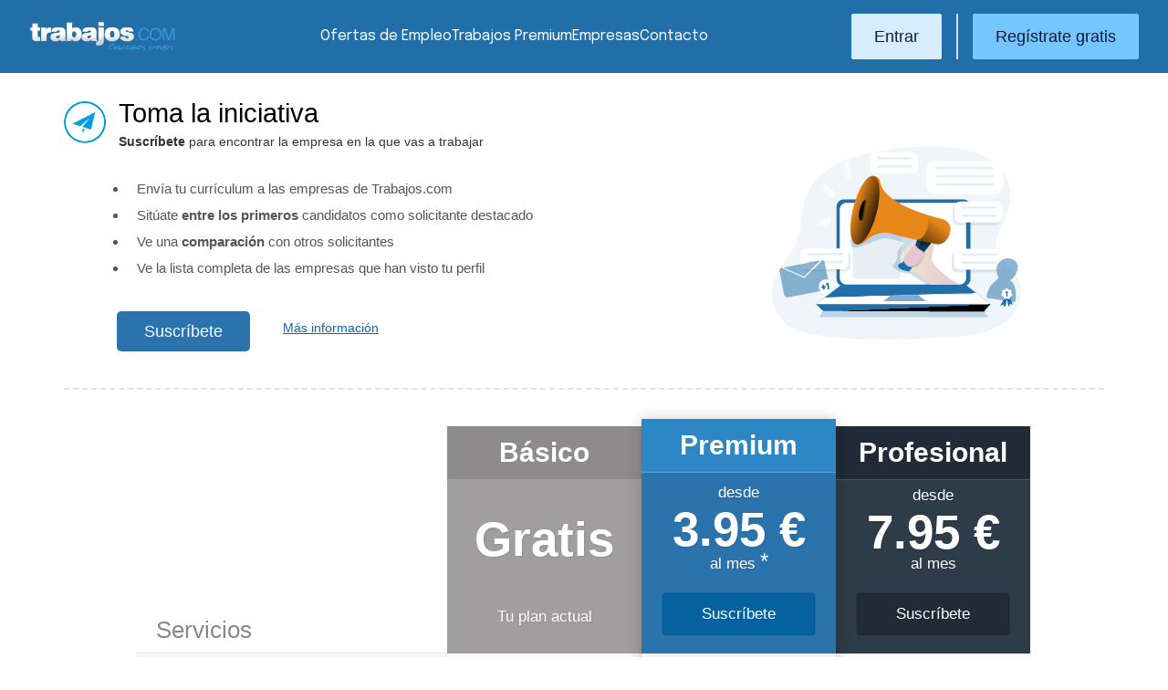

--- FILE ---
content_type: text/html; charset=UTF-8
request_url: https://www.trabajos.com/premium/toma-la-iniciativa/?utm_source=trabajos&utm_medium=CE&utm_campaign=Premium
body_size: 6823
content:
<!DOCTYPE html PUBLIC "-//W3C//DTD XHTML 1.0 Transitional//EN" "http://www.w3.org/TR/xhtml1/DTD/xhtml1-transitional.dtd"><html xmlns="http://www.w3.org/1999/xhtml" lang="es"><head><title>Servicio Premium de Trabajos.com</title><meta http-equiv="Content-Type" content="text/html; charset=utf-8" /><meta name="description" content="Trabajos.com, desde 1996 tu web de empleo y formación en español. Encuentra trabajo entre las ofertas de empleo de tu ciudad, provincia o profesión. Publica tus ofertas de empleo y encuentra al mejor candidato." /><meta name="keywords" content="trabajo, empleo, trabajar, ofertas, oferta de trabajo, oferta de empleo, buscador de trabajo, buscador de empleo, bolsa de trabajo, bolsa de empleo, buscar trabajo, busco trabajo" /><meta name="apple-itunes-app" content="app-id=516317735" /><meta property="fb:admins" content="550580406" /><meta property="fb:admins" content="1379411340" /><meta property="fb:admins" content="100010285996518" /><meta http-equiv="Content-Language" content="es"/><meta name="Distribution" content="global"/><meta name="referrer" content="always" /><link rel="shortcut icon" href="/favicon.ico" /><link rel="stylesheet" href="/css/theme/jquery-ui.css?366" type="text/css" media="screen" /><link rel="manifest" href="/firebase/manifest.json"><!-- Start VWO Async SmartCode --><link rel="preconnect" href="https://dev.visualwebsiteoptimizer.com" /><script type='text/javascript' id='vwoCode'>window._vwo_code || (function() {var account_id=969587,version=2.1,settings_tolerance=2000,hide_element='body',hide_element_style = 'opacity:0 !important;filter:alpha(opacity=0) !important;background:none !important;transition:none !important;',/* DO NOT EDIT BELOW THIS LINE */f=false,w=window,d=document,v=d.querySelector('#vwoCode'),cK='_vwo_'+account_id+'_settings',cc={};try{var c=JSON.parse(localStorage.getItem('_vwo_'+account_id+'_config'));cc=c&&typeof c==='object'?c:{}}catch(e){}var stT=cc.stT==='session'?w.sessionStorage:w.localStorage;code={nonce:v&&v.nonce,use_existing_jquery:function(){return typeof use_existing_jquery!=='undefined'?use_existing_jquery:undefined},library_tolerance:function(){return typeof library_tolerance!=='undefined'?library_tolerance:undefined},settings_tolerance:function(){return cc.sT||settings_tolerance},hide_element_style:function(){return'{'+(cc.hES||hide_element_style)+'}'},hide_element:function(){if(performance.getEntriesByName('first-contentful-paint')[0]){return''}return typeof cc.hE==='string'?cc.hE:hide_element},getVersion:function(){return version},finish:function(e){if(!f){f=true;var t=d.getElementById('_vis_opt_path_hides');if(t)t.parentNode.removeChild(t);if(e)(new Image).src='https://dev.visualwebsiteoptimizer.com/ee.gif?a='+account_id+e}},finished:function(){return f},addScript:function(e){var t=d.createElement('script');t.type='text/javascript';if(e.src){t.src=e.src}else{t.text=e.text}v&&t.setAttribute('nonce',v.nonce);d.getElementsByTagName('head')[0].appendChild(t)},load:function(e,t){var n=this.getSettings(),i=d.createElement('script'),r=this;t=t||{};if(n){i.textContent=n;d.getElementsByTagName('head')[0].appendChild(i);if(!w.VWO||VWO.caE){stT.removeItem(cK);r.load(e)}}else{var o=new XMLHttpRequest;o.open('GET',e,true);o.withCredentials=!t.dSC;o.responseType=t.responseType||'text';o.onload=function(){if(t.onloadCb){return t.onloadCb(o,e)}if(o.status===200||o.status===304){_vwo_code.addScript({text:o.responseText})}else{_vwo_code.finish('&e=loading_failure:'+e)}};o.onerror=function(){if(t.onerrorCb){return t.onerrorCb(e)}_vwo_code.finish('&e=loading_failure:'+e)};o.send()}},getSettings:function(){try{var e=stT.getItem(cK);if(!e){return}e=JSON.parse(e);if(Date.now()>e.e){stT.removeItem(cK);return}return e.s}catch(e){return}},init:function(){if(d.URL.indexOf('__vwo_disable__')>-1)return;var e=this.settings_tolerance();w._vwo_settings_timer=setTimeout(function(){_vwo_code.finish();stT.removeItem(cK)},e);var t;if(this.hide_element()!=='body'){t=d.createElement('style');var n=this.hide_element(),i=n?n+this.hide_element_style():'',r=d.getElementsByTagName('head')[0];t.setAttribute('id','_vis_opt_path_hides');v&&t.setAttribute('nonce',v.nonce);t.setAttribute('type','text/css');if(t.styleSheet)t.styleSheet.cssText=i;else t.appendChild(d.createTextNode(i));r.appendChild(t)}else{t=d.getElementsByTagName('head')[0];var i=d.createElement('div');i.style.cssText='z-index: 2147483647 !important;position: fixed !important;left: 0 !important;top: 0 !important;width: 100% !important;height: 100% !important;background: white !important;';i.setAttribute('id','_vis_opt_path_hides');i.classList.add('_vis_hide_layer');t.parentNode.insertBefore(i,t.nextSibling)}var o=window._vis_opt_url||d.URL,s='https://dev.visualwebsiteoptimizer.com/j.php?a='+account_id+'&u='+encodeURIComponent(o)+'&vn='+version;if(w.location.search.indexOf('_vwo_xhr')!==-1){this.addScript({src:s})}else{this.load(s+'&x=true')}}};w._vwo_code=code;code.init();})();</script><!-- End VWO Async SmartCode --><script type="text/javascript">(function(i,s,o,g,r,a,m){i['GoogleAnalyticsObject']=r;i[r]=i[r]||function(){	(i[r].q=i[r].q||[]).push(arguments)},i[r].l=1*new Date();a=s.createElement(o),	m=s.getElementsByTagName(o)[0];a.async=1;a.src=g;m.parentNode.insertBefore(a,m)	})(window,document,'script','//www.google-analytics.com/analytics.js','ga');	ga('create', 'UA-152964-1', {'cookieDomain': 'trabajos.com','userId': ''});	ga('send', 'pageview');</script><!--include virtual="/empresa/ssi_script_hotjar.thtml" --><!-- Global site tag (gtag.js) - Google Ads: 1070656476 --><!--<script async src="https://www.googletagmanager.com/gtag/js?id=AW-1070656476"></script><script>window.dataLayer = window.dataLayer || [];
function gtag(){dataLayer.push(arguments);}
gtag('js', new Date());
gtag('config', 'AW-1070656476', {'allow_enhanced_conversions': true});</script>--><!--conversionRegistroEmpresas--><!-- Event snippet for Etiqueta de remarketing: remarketing page --><script> gtag('event', 'conversion', { 'send_to': 'AW-1070656476/i3qkCPT29QMQ3NfD_gM', 'aw_remarketing_only': true });</script><!-- New script for Google Analitycs 4 (GA4) --><script async src="https://www.googletagmanager.com/gtag/js?id=G-B8K8J061WJ"></script><script> window.dataLayer = window.dataLayer || []; function gtag(){dataLayer.push(arguments);} gtag('js', new Date()); gtag('config', 'G-B8K8J061WJ');</script><!-- New Script for Clearbit --><script type="text/javascript"> (function (d, u, h, s) { h = d.getElementsByTagName('head')[0]; s = d.createElement('script'); s.async = 1; s.src = u + new Date().getTime(); h.appendChild(s); } )(document, 'https://grow.clearbitjs.com/api/pixel.js?v=');</script><!-- Google Tag Manager --><script>(function(w,d,s,l,i){w[l]=w[l]||[];w[l].push({'gtm.start': new Date().getTime(),event:'gtm.js'});var f=d.getElementsByTagName(s)[0], j=d.createElement(s),dl=l!='dataLayer'?'&l='+l:'';j.async=true;j.src= 'https://www.googletagmanager.com/gtm.js?id='+i+dl;f.parentNode.insertBefore(j,f);
})(window,document,'script','dataLayer','GTM-W65KH6TZ');</script><!-- End Google Tag Manager --><link rel="stylesheet" type="text/css" href="/css/layout.css?366" /><link rel="stylesheet" type="text/css" href="/css/layout-style.css?366" /><link rel="stylesheet" type="text/css" href="/css/estilos.css?366" /><link rel="stylesheet" type="text/css" href="/css/estilos_candidato.css?366"><link rel="stylesheet" type="text/css" href="/css/landings.css?366"><meta name="viewport" content="width=device-width, initial-scale=1.0" /><!--#include virtual="/ssi_css_usuario.thtml" --><link rel="stylesheet" type="text/css" href="/css/es/pais.css?366" /><!-- Google tag (gtag.js) --><script async src="https://www.googletagmanager.com/gtag/js?id=AW-1070656476"></script><script> window.dataLayer = window.dataLayer || []; function gtag(){dataLayer.push(arguments);} gtag('js', new Date()); gtag('config', 'AW-1070656476'); </script></head><body><header><iframe id='acdf9837' name='acdf9837' src='//a.hspvst.com/delivery/afr.php?zoneid=22&amp;cb=INSERT_RANDOM_NUMBER_HERE' frameborder='0' scrolling='no' width="0" height="0" srtyle="display:none; visibility:hidden"></iframe><h1>Servicio Premium de</h1><div class="container"><div class="header-wrapper"><div class="logo"><a href="https://www.trabajos.com/" id="cabLogo" title="Trabajos.com"><img src="/img/2014/logo-c.png" alt="Trabajos.com" class="logo" /></a><a href="https://www.trabajos.com/" id="cabLogoPre" aria-label="Trabajos.com"><img src="/img/2015/premium/logo-premium.png" alt="" class="logoPremium" width="100%" height="100%" /></a><a href="https://www.trabajos.com/" id="cabLogoPro" aria-label="Trabajos.com"><img src="/img/2015/premium/logo-profesional.png" alt="" class="logoProfesional" width="100%" height="100%" /></a></div><!--#include virtual="/ssi_cabecera_username.thtml" --><ul class="menu"><li class="ofertas"><a href="https://www.trabajos.com/ofertas-empleo/" id="current" title="Ofertas de Trabajo" id="cabEmpleo">Ofertas de Empleo</a></li><li class="cursos"><a href="https://www.trabajos.com/premium/mejora-candidatura/?utm_source=trabajos&utm_medium=web&utm_campaign=LandingMejora"  id="cabPremium">Trabajos Premium</a></li><li class="empresas"><a href="https://www.trabajos.com/empresas/"  title="Publicar Ofertas Trabajo Gratis" id="cabEmpresas">Empresas</a></li><li class="contacto"><a href="https://www.trabajos.com/contacto/?contacto=HV_CONTACTO" id="cabEmpresas">Contacto</a></li></ul><div class="authentication"><a href="https://www.trabajos.com/acceso/" title="Entrar a Trabajos.com" rel="nofollow" class="btn btn-light">Entrar</a><hr class="separator separator-vertical" /><a href="https://www.trabajos.com/candidato/registro/" id="cabRegistrate" rel="nofollow" class="btn">Reg&iacute;strate gratis</a></div><span title="Menú" class="header-mobile-trigger"><img src="/img/2025/menu-trigger.svg" alt="Menu" /></span></div><div class="menu-mobile" id="menuMov"><span title="Menú" class="header-mobile-trigger"><img src="/img/2025/menu-trigger-close.svg" alt="Menu" /></span><div class="menu-mobile-logged"><!--#include virtual="/ssi_cabecera_username.thtml" --><!--#include virtual="/empresa/ssi_cabecera_empresa.thtml" --></div><ul class="list text-center"><li><a href="https://www.trabajos.com/ofertas/" id="current" id="cabEmpleoMov">Ofertas de Empleo</a></li><li><a href="https://www.trabajos.com/premium/mejora-candidatura/?utm_source=trabajos&utm_medium=web&utm_campaign=LandingMejora"  id="cabPremiumMov">Trabajos Premium</a></li><li><a href="https://www.trabajos.com/empresas/"  id="cabEmpresasMov">Empresas</a></li><li><a href="https://www.trabajos.com/contacto/?contacto=HV_CONTACTO" id="cabEmpresas">Contacto</a></li></ul><div class="authentication"><a href="https://www.trabajos.com/acceso/" title="Entrar a Trabajos.com" rel="nofollow" class="btn btn-light">Entrar</a><hr class="separator" /><a href="https://www.trabajos.com/candidato/registro/" id="cabRegistrate" rel="nofollow" class="btn">Reg&iacute;strate</a></div></div></div><div class="print logoprint"><img src="/img/logo_trabajos.gif" alt="Trabajos.com" /></div></header><div class="modulosGanchoPremium"><div class="moduloGancho gancho4"><h2 class="encIniciativa">Toma la iniciativa<p><strong>Suscríbete</strong> para encontrar la empresa en la que vas a trabajar</p></h2><ul class="ventajasPremium"><li>Envía tu currículum a las empresas de Trabajos.com </li><li>Sitúate <strong>entre los primeros</strong> candidatos como solicitante destacado</li><li>Ve una <strong>comparación</strong> con otros solicitantes</li><li>Ve la lista completa de las empresas que han visto tu perfil</li></ul><p><a href="/candidato/premium/suscripcion/" onclick="ga('send', 'event', 'Premium', 'AbonateBoton', 'Superior', 'Iniciativa');" class="btn-premium">Suscríbete</a><button id="binfoPremium">Más información</button></p></div><ul class="pricing_table clearfix" id="tablaPrecios"><li class="price_block price_first"><ul class="features features-descripcion"><li class="wapp">Recibe ofertas por WhatsApp</li><li class="ojo">Qui&eacute;n ha visto tu perfil</li><li class="avion">Candidatura destacada en ofertas</li><li class="lupa">CV destacado en b&uacute;squedas de empresas</li><li class="estadisticas">Información de otros candidatos</li><li class="estrella">Contacto directo con empresas</li><li class="reload">Actualizaci&oacute;n autom&aacute;tica de CV</li><li class="papel">Plantillas de Currículums Profesionales</li><li class="carta">Modelos de Cartas de Presentación</li><li class="ojo">Crear tu VideoCV</li></ul></li><li class="price_block paqueteBasico"><h3>B&aacute;sico</h3><div class="price"><div class="price_figure"><span class="price_number">Gratis</span><span class="price_from">Tu plan actual</span></div></div><ul class="features"><li class="nocheck">Trabajos premium</li><li class="check-txt">Limitado</li><li class="nocheck">Trabajos premium</li><li class="nocheck">Trabajos premium</li><li class="nocheck">Trabajos premium</li><li class="nocheck">Trabajos premium</li><li class="nocheck">Trabajos premium</li><li class="nocheck">0</li><li class="nocheck">0</li><li class="nocheck">Trabajos premium</li></ul><div class="footer-tabla">Tu plan actual</div></li><li class="price_block paquetePremium"><h3 class="destacado">Premium</h3><div class="price"><div class="price_figure"><span class="price_from">desde</span><span class="price_number_destacado">3.95 &euro;</span><span class="price_tenure">al mes <span class="notaPremium">*</span></span></div><a href="/candidato/premium/suscripcion/" onclick="ga('send', 'event', 'Premium', 'AbonateBoton', 'TopPremium');" class="btn-abonate">Suscríbete</a></div><ul class="features"><li>Trabajos premium</li><li>Trabajos premium</li><li>Trabajos premium</li><li>Trabajos premium</li><li>Trabajos premium</li><li class="check-txt">5</li><li class="check-txt">Semanal</li><li class="check-txt">11</li><li class="check-txt">7</li><li>Trabajos premium</li></ul><div class="footer-tabla"><a href="/candidato/premium/suscripcion/" onclick="ga('send', 'event', 'Premium', 'AbonateBoton', 'DownPremium');" class="btn-abonate">Suscríbete</a><p class="notaPremium"><!--#include virtual="/candidato/landings-premium/ssi_descuento_premium.thtml" --><strong>*</strong> ¡Ahorra un 25% con la suscripción Premium Anual!</p></div></li><li class="price_block paqueteGold"><h3>Profesional</h3><div class="price"><div class="price_figure"><span class="price_from">desde</span><span class="price_number">7.95 &euro;</span><span class="price_tenure">al mes</span></div><a href="/candidato/premium/suscripcion/profesional/" onclick="ga('send', 'event', 'Premium', 'AbonateBoton', 'TopProfesional');" class="btn-abonate">Suscríbete</a></div><ul class="features"><li>Trabajos premium</li><li>Trabajos premium</li><li>Trabajos premium</li><li>Trabajos premium</li><li>Trabajos premium</li><li class="check-txt">Sin límite</li><li class="check-txt">Diaria</li><li class="check-txt">13</li><li class="check-txt">9</li><li>Trabajos premium</li></ul><div class="footer-tabla"><a href="/candidato/premium/suscripcion/profesional/" onclick="ga('send', 'event', 'Premium', 'AbonateBoton', 'DownProfesional');" class="btn-abonate">Suscríbete</a><p class="notaPremium"><!--#include virtual="/candidato/landings-premium/ssi_descuento_gold.thtml" --></p></div></li></ul><div id="infoPremium"><h3 class="compara">¿Qué ventajas obtengo?</h3><p>Trabajos.com te ofrece <strong>diferentes tipos de planes con características avanzadas</strong> que darán un impulso a tus candidaturas y búsqueda de empleo.</p><p>El <strong>plan Básico (gratuito)</strong> es para cualquier persona que esté buscando trabajo y/o formación, donde podrá dar de alta su CV, inscribirse en todas las vacantes que quiera, ver el estado de sus candidaturas, etc </p><p>Pero si lo que buscas es ir más allá y sacar el <strong>máximo partido de Trabajos.com</strong>, tenemos diferentes opciones de cuenta para ti: <strong>Premium y Profesional</strong>.	En la <a href="javascript:void(0);" id="tablaComparativa">tabla comparativa</a> de más arriba, te mostramos las características y beneficios de cada una de ellas para que puedas seleccionar el plan que mejor se adapte a tus necesidades.</p><p> A continuación te informamos de las características y ventajas de las que dispondrás por contratar cualquiera de nuestros planes:</p><h4>Características</h4><ul class="features-descripcion"><li class="ojo"><strong>Quién ha visto tu perfil:</strong> Te indicaremos qué empresas han visto tu CV en los últimos 90 días, bien porque te has inscrito en sus ofertas o porque te han encontrado en nuestra base de datos</li><li class="avion"><strong>Candidatura destacada en ofertas:</strong> Cuando te inscribas en una oferta mostraremos tu candidatura en primera posición y de forma destacada para que capte la atención de los reclutadores frente a otras inscripciones </li><li class="lupa"><strong>Currículum destacado en búsquedas de empresas:</strong> Cuando las empresas busquen en nuestra base de datos y tu CV encaje con su búsqueda, lo mostraremos a la cabeza de la lista de candidatos</li><li class="estadisticas"><strong>Información de otros candidatos: </strong>Podrás ver cuál es el perfil de otros candidatos que se han inscrito en las ofertas en base a nivel de estudios, edad, idiomas, experiencia laboral, etc</li><li class="estrella"><strong>Contacto directo con empresas:</strong> Envía tu CV directamente a los técnicos y responsables de Recursos Humanos de empresas registradas en Trabajos.com</li><li class="reload"><strong>Actualización automática de currículum:</strong> Actualizaremos de forma automática la fecha de tu CV para que las empresas puedan ver que muestras un interés real en formar parte de su equipo</li><li class="papel"><strong>Plantillas de currículums y cartas de presentación:</strong> Dispondrás de un montón de ejemplos en los que basarte para construir un CV y Carta de Presentación que sorprendan (en positivo) a los reclutadores.</li><li class="ojo"><strong>Video CV:</strong> Graba en video tu CV y destaca sobre el resto de candidatos. ¡Una de las funcionalidades más valorada!</li></ul></div><h3 class="compara"><a href="/premium/preguntas-frecuentes/" onclick="ga('send', 'event', 'Premium', 'PreguntasFrecuentes');" class="icoInfo">Preguntas frecuentes</a></h3></div><div id="dialogLogin"><!--#include virtual="/ssi_login.thtml" --><!--#include virtual="/ssi_registro.thtml" --><!--#include virtual="/ssi_hola.thtml" --></div><footer><div class="container footer-wrapper"><div class="footer-top"><div class="footer-top-logos"><img src="/img/2014/logo-c.png" alt="Trabajos.com" class="logo" /><div><a href="https://play.google.com/store/apps/details?id=com.trabajos&referrer=utm_source%3Dpie_web"><img src="/img/2016/ico_gplay.png" alt="Google Play" class="" /></a><a href="https://itunes.apple.com/es/app/apple-store/id516317735?pt=597523&ct=pie_web&mt=8"><img src="/img/2016/ico_ios.png" alt="App Store" class="" /></a></div></div><div class="footer-top-links"><ul class="list"><li><p class="text-big text-bold">Sobre nosotros</p></li><li><a class="text-light" href="https://www.trabajos.com/informacion/">Informaci&oacute;n</a></li><li><a class="text-light" href="https://www.trabajos.com/quienes-somos/" rel="nofollow">Qui&eacute;nes somos</a></li><li><a class="text-light" href="https://hispavista.trabajos.com/" rel="nofollow">Trabaja con nosotros</a></li><li><a class="text-light" href="https://blog.trabajos.com">Blog de Trabajos.com</a></li><li><a class="text-light" href="https://www.trabajos.com/contacto/?contacto=0" rel="nofollow">Cont&aacute;ctanos</a></li></ul><ul class="list"><li><p class="text-big text-bold">Ayuda</p></li><li><a class="text-light" href="https://www.trabajos.com/ayuda/">Ayuda</a></li><li><a class="text-light" href="https://www.trabajos.com/aviso-legal/" rel="nofollow">Aviso legal</a></li><li><a class="text-light" href="https://www.trabajos.com/condiciones-uso/" rel="nofollow">Condiciones de uso</a></li><li><a class="text-light" href="https://www.trabajos.com/politica-cookies/" rel="nofollow">Pol&iacute;tica de cookies</a></li><li><a class="text-light" href="https://www.trabajos.com/politica-privacidad/" rel="nofollow">Pol&iacute;tica de privacidad</a></li></ul></div></div><hr class="separator-horizontal" /><div class="footer-bottom"><p class="text-white opacity-50">Trabajos.com es una marca de Hispavista</p><div class="redes"><ul class="icosPie"><li><a href="https://www.facebook.com/trabajoscom" rel="me nofollow" title="Trabajos.com en Facebook" class="icosPieFb"></a></li><li><a href="https://www.twitter.com/trabajoscom/" rel="me nofollow" title="Trabajos.com en Twitter" class="icosPieTw"></a></li><li><a href="https://www.linkedin.com/company/trabajos-com" rel="me nofollow" title="Trabajos.com en LinkedIn" class="icosPieLi"></a></li></ul></div></div></div></footer><!-- Firebase --><script language="javascript" src="https://www.gstatic.com/firebasejs/4.1.1/firebase-app.js"></script><script language="javascript" src="https://www.gstatic.com/firebasejs/4.1.1/firebase-messaging.js"></script><script language="javascript" src="https://www.gstatic.com/firebasejs/4.4.0/firebase.js"></script><script language="javascript" src="/js/firebase/firebase-messaging-receive.min.js?366"></script><script language="javascript" src="/js/jquery.js?366"></script><script language="javascript" src="/js/ui/ui.jquery.js?366"></script><script type="text/javascript"> ga('set', 'dimension1', 'Anonimo'); ga('set', 'dimension2', 'Sin'); ga('set', 'dimension3', 'Sin'); ga('set', 'dimension4', 'No'); </script><script language="javascript" src="/js/jquery-plugins/mailcheck/mailcheck.min.js?366"></script><script language="javascript" src="/js/correctoremail.min.js?366"></script><script language="javascript" src="/js/cabecera.js?366"></script><script language="javascript" src="/js/login.min.js?366"></script><!-- IP: 3.19.67.58 - CODPAIS:240 --><!--include virtual="/ssi_pixel_mexads.thtml" --><img src="https://tags.w55c.net/rs?id=72dc6090d9f54b1c9b8cbd9cce68e6eb&t=homepage" /><script async src="https://t.hspvst.com/tracking.php?id=98&e=trabajos"></script><script type="text/javascript" language="javascript">$("#binfoPremium").click(function() { $('html, body').animate({ scrollTop: $("#infoPremium").offset().top }, 1000);
});
$("#tablaComparativa").click(function() { $('html, body').animate({ scrollTop: $("#tablaPrecios").offset().top }, 1000);
});</script></body></html>

--- FILE ---
content_type: text/css
request_url: https://www.trabajos.com/css/estilos_candidato.css?366
body_size: 20144
content:
a:visited{color:#0369b9}a:hover{color:#000}.botonera{text-align:center;margin-bottom:20px}h2.selector{font-size:150%}h2.enc2014{background:url(/img/2014/icosEncabezados.png) no-repeat -100px -100px;font-family:Arial,Helvetica,sans-serif;font-size:240%;color:#888;font-weight:700;margin:20px 0;padding:0 0 15px 70px;border-bottom:1px solid #e9e9e9;text-transform:uppercase}h2.enc2014 p{font-size:50%;margin-top:2px;color:#666;text-transform:none;font-weight:400;padding:0;line-height:16px}h2.enc2014 .subtitulo{font-size:90%;margin:10px 0 0;display:inline;text-transform:none;padding-left:8px;font-weight:400}h2.enc_vacio{padding-left:10px}h2.enc_bajaSuscripcion{background-position:0 1px}h2.enc_periodicidadAlertas{background-position:0 -703px}h2.enc_boletines{background-position:0 -768px}h2.enc_empresasFavoritas{background-position:0 -62px}h2.enc_misalertas{background-position:0 -384px}h2.enc_misDatos{background-position:0 -512px}h2.enc_ofertas_guardadas{background-position:0 -1023px}h2.enc_candidaturas{background-position:0 -640px}h2.enc_misadjuntos{background-position:0 -832px}h2.enc_miscartas{background-position:0 -896px}h2.enc_misalertasrrss{background-position:0 -960px}h2.enc_misCurriculos{background:0 0;padding-left:0;overflow:hidden;padding-bottom:0}h2.enc2014.unico{padding-left:0;padding-bottom:5px;margin-bottom:10px}h2.enc_favoritos{background-position:0 -320px}h2.enc_enviarCV{background-position:0 -1087px}h2.enc_mensajes{background-position:0 -383px}.menuajustes{width:200px;float:left;font-size:120%}.menuajustes div{padding:10px 5px;border-bottom:1px solid #e6e6e6}.menuajustes div.current{font-weight:700;background:#f0f5f9;border-bottom:none;margin-top:-1px}.menuajustes div a{color:#0369b9;font-weight:700}.menuajustes div a:hover{color:#000;text-decoration:underline}.menuajustes+.aviso2014{margin-left:228px!important}#baja{width:1140px;font-size:110%;font-weight:700;text-align:right;padding-bottom:5px}strong.Incompleto{padding:5px;margin:5px 0;border-radius:5px;color:#505050;background:none repeat scroll 0 0 #f9e8d4;border:1px solid #ecd1b3}#datos_cv,#datos_cv_b,#datos_cv_envia,#datos_cv_print{border:1px dotted #9d9d9d;padding:5px;line-height:120%}#datos_cv2{border:1px dotted #000;padding:25px}#datos_cv,#datos_cv_b{margin-top:10px}#datos_cv p{margin-bottom:10px;font-size:130%}#datos_cv,#datos_cv2{position:relative}div.fondoblancoh3{margin:-35px 0 15px 0}#datos_cv2 h3{padding:5px 10px;font-size:160%;background:#fff;display:inline;font-weight:700}.col_forms_2015{padding:15px;background:#f3f8fc;border-radius:4px;min-height:110px}.col_forms_2015 .textonormal{font-size:140%}.col_forms_2015 .errorblock{font-size:120%}.f_candidato{font-size:130%}.f2{background:#f3f7fb;border-radius:5px}.f_candidato td{padding:7px;color:#333;vertical-align:middle}.f2 td{padding:5px 8px}.f_candidato td.top{vertical-align:top}.f_candidato .help{font-size:90%;color:#888;line-height:18px;margin:8px 0}td.nopad{padding:0!important}.f_mensaje{font-size:150%;font-family:Arial,Helvetica,sans-serif;line-height:120%}.f_mensaje td{padding:5px}.f_mensaje td.contextual{font-size:80%;color:#555;vertical-align:top}#datos_cv2 .datos_pes{border-top:none}.datos_pes th{width:130px!important}table.datosdisabled{background:#f5f5f5;border-radius:8px}.datosdisabled input,.datosdisabled select,.datosdisabled textarea{background:#e6e6e6;border-color:#d2d2d2}.datosdisabled label,.datosdisabled strong{color:#646464}.editar{text-align:right;margin-bottom:5px}.ver td{border-bottom:1px dotted #ddd;padding:4px;line-height:110%}.ver tr:nth-of-type(2n){background:#f3f7fb}h4.especial{padding-bottom:5px;background:url(/img/item_pie.gif) no-repeat 2px 7px;padding-left:14px;font-size:140%;margin-top:10px}#datos_cv2 .datos_correccion_th th{width:120px!important}ul.desactivada li a:hover{background:#f5f8fb!important}.sinprovincia{color:#c00;font-weight:700}.candidatoRegistro .experiencia{margin:10px 0;padding:0;overflow:hidden;line-height:150%;font-family:Arial,Helvetica,sans-serif}.candidatoRegistro .experiencia li{display:block;padding:15px;border-bottom:1px solid #e4e4e4;color:#333;font-size:14px;overflow:hidden}.candidatoRegistro .experiencia .experienciaEditar{float:right;width:80px}.candidatoRegistro .experiencia .desdeHasta{float:left;width:110px;text-align:right;word-wrap:break-word;color:#333;line-height:150%}.candidatoRegistro .experiencia .desdeHasta div{display:inline}.candidatoRegistro .experiencia .desdeHasta .tiempoTotal{display:none}.candidatoRegistro .desdeHastaFin{display:inline}.candidatoRegistro .desdeHastaFin:empty:before{display:none}.candidatoRegistro .desdeHastaFin:before{content:" - "}.candidatoRegistro .experiencia .experienciaItem{margin-left:120px;margin-right:120px;font-size:12px}.candidatoRegistro .experiencia .experienciaItem p{color:#555;margin-top:5px}.candidatoRegistro .experiencia .experienciaTitulacion{display:inline}.candidatoRegistro .experiencia .experienciaDuracion{font-weight:400;display:inline}.candidatoRegistro .experiencia .experienciaOficio{margin-bottom:8px;font-size:15px;line-height:130%}.candidatoRegistro .experiencia .botonEditarItem{float:right;font-weight:700;border:0;border-radius:4px;padding:4px 10px;cursor:pointer;display:inline-block;background:#fff;font-family:tahoma,sans-serif;text-transform:uppercase;font-size:11px;color:#e6871b;border:1px solid #e6871b}.candidatoRegistro .experiencia .botonBorrarItem{background:url(/img/2014/ico_borrar.png) no-repeat center center;width:5px;float:right;border:1px solid #999;border-radius:3px;text-indent:-500px;overflow:hidden;margin:0 0 0 4px;opacity:.7;padding:4px 10px}.candidatoRegistro .botonessec{padding:10px 10px 20px 10px;margin-bottom:20px}.candidatoRegistro .botcontinuar{float:right}.candidatoRegistro .botanadir{margin-left:120px}.candidatoRegistro .botonFinales{padding:20px 0;border-top:1px solid #e4e4e4;text-align:center}.candidatoRegistro .editando input{margin-right:5px}.candidatoRegistro .msajeSinDatos{font-family:Arial,Helvetica,sans-serif;text-align:left;margin-top:10px;padding:10px 10px 16px 10px;font-size:15px;line-height:130%;color:#333;border-bottom:2px solid #eee}.obligatorio{color:#666;text-align:right;font-size:11px}.op_listado{margin-bottom:7px;margin-top:12px;font-size:120%}.op_listado input{margin-right:3px}.lemp tr:nth-of-type(odd){background:#fff}.ofmimenu{margin-top:10px}.ofmimenu h3{margin-top:15px;margin-bottom:10px;font-size:150%;font-weight:700;color:#666;line-height:110%}.ofmimenu+.ofmimenu{margin-top:50px}.ofmimenu .editarlistado{display:inline-block}.ofmimenu .editarlistado a{background:url("/img/2014/sprite_candidatos.png") no-repeat -4px -433px;line-height:18px;text-indent:-500px;overflow:hidden;width:18px;display:block;margin-left:5px}.cabeceraOportunidades{background:#deeff7;font-family:Arial,Helvetica,sans-serif}.cabeceraOportunidades .main980{margin:0 auto;background:url(/img/2015/cabeceraOportunidades.gif) no-repeat right center;padding:26px 0}.cabeceraOportunidades h2{font-size:360%;font-weight:700;font-family:Arial,Helvetica,sans-serif;color:#286db2}.cabeceraOportunidades p{font-size:160%;margin:8px 0}.enc_oportunidades{font-size:120%}.enc_oportunidades h3{font-size:200%;font-family:Arial,Helvetica,sans-serif;margin:20px 0 0;color:#555}#crearOportunidad,#crearOportunidad2{font-size:120%;margin:20px 0;font-family:Arial,Helvetica,sans-serif;display:inline-block}#capaCrearOportunidad>font{padding:8px;background:#ffc;display:block;margin:20px 0;color:#505050;text-align:center;font-size:120%;line-height:140%;font-family:Arial,Helvetica,sans-serif}#resumenpop{width:660px}#resumenpop h3{font-size:100%;font-weight:400;line-height:150%;padding-left:0}#resumenpop h3 strong{color:#6e8caf}#resumenpop #datos_cv_b{background:#8eaccf;border:1px solid #444}#resumenpop #datos_cv2{background:#fff;border:1px solid #888;padding:15px}#menu_formacion{font-size:12px;color:#505050;margin:-30px 0 20px;padding:9px 0 10px 56px;background:none repeat scroll 0 0 #f4f4f4;border-bottom:1px solid #dbe1e4;height:14px}#menu_formacion li{list-style:none;font-size:120%;display:inline-block;float:left;padding:0;margin:0}#menu_formacion li a{padding:8px 20px;color:#0369b9;font-weight:700}#menu_formacion li a:hover{color:#000;background:#eee;border-color:#797979}#menu_formacion li a.current{color:#323232;position:relative;background:#dbe1e4}#menu_formacion li a.current:after{top:100%;left:50%;border:solid transparent;content:" ";height:0;width:0;position:absolute;pointer-events:none;border-color:rgba(219,225,228,0);border-top-color:#dbe1e4;border-width:8px;margin-left:-8px}.cambiar_email{font-size:130%;list-style:disc;padding:20px 0 40px 20px;border-top:1px dashed #ccc;overflow:hidden}.cambiar_email p{float:left;padding:9px 0 0 0}.cambiar_email form{margin:0 0 0 20px;display:inline-block}.enhorabuena{text-align:center;font-size:200%;margin:0;padding:50px 20px 60px 320px;font-family:Arial,Helvetica,sans-serif;background:url(/img/2014/enhorabuena.png) top left no-repeat;overflow:hidden}.enhorabuena strong.enho{font-size:200%}.enhorabuena p{margin:8px 0 0 0}.preguntasFiltro{margin-top:20px;padding:20px 0;border-top:1px #dfdfdf solid;font-family:Arial,Helvetica,sans-serif;font-size:160%}.preguntasFiltroListado{margin-top:20px;padding-top:20px;border-top:1px #dfdfdf solid}.preguntasFiltroListado p{font-size:90%;margin-bottom:5px;padding:4px 4px 4px 18px}p.respuestasFiltro{margin-bottom:8px}#CapaCategorias select,#CapaSalarioActual select,#CapaSalarioDeseado select,#CapaSalarioMin select,#CapaTitulaciones select{border:1px solid #999;background:#f4f4f4;border-radius:4px;padding:5px 3px}#CapaCategorias select:focus,#CapaSalarioActual select:focus,#CapaSalarioDeseado select:focus,#CapaSalarioMin select:focus,#CapaTitulaciones select:focus{border:1px solid #777;background:#fff;border-color:#56b4ef;box-shadow:inset 0 1px 3px rgba(0,0,0,.05),0 0 8px rgba(82,168,236,.6)}.importarLinkedin{background:url(/img/2014/logo_linkedin.png) no-repeat 30px 40px}.importarLinkedin p{margin-left:180px;margin-top:17px;line-height:17px;font-size:13px}.crearTrabajos p{line-height:17px;margin:17px auto;font-size:13px;max-width:280px}.crearTrabajos a,.importarLinkedin a{margin-left:180px;display:block;margin:30px auto 0;background:#888;border:none;color:#fff;padding:10px 20px;border-radius:5px;font-weight:700;text-shadow:0 0 2px rgba(0,0,0,.5);font-size:14px;max-width:120px;text-align:center;box-shadow:0 0 2px rgba(0,0,0,.3)}.crearTrabajos a:hover,.importarLinkedin a:hover{background:#666;text-shadow:none;color:#fff}.bImportarLinkedin,.bImportarLinkedin:visited{display:inline-block;width:150px;height:21px;margin-right:10px;background:url('/img/2014/boton_linkedin.png') no-repeat scroll 87px center rgba(200,200,200,.2);line-height:23px;color:#2389b5;font-weight:700;border:1px solid rgba(200,200,200,.3);border-radius:3px;padding:3px 7px;text-shadow:1px 1px 1px #fff}.bImportarLinkedin:after{content:"Importar de"}.bImportarLinkedin:hover{background-color:rgba(200,200,200,.4)}.candidatoCabecera .bImportarLinkedin{float:right;margin-top:-8px;width:220px;background-position:150px center;margin-left:14px;margin-right:0}.candidatoCabecera .bImportarLinkedin:after{content:"Actualizar datos desde"}.bloqueImportar h2,.errorImportar h3{font-size:22px;margin:20px 0;color:#000}.errorImportar .tipoError h3{color:#900}.errorImportar .tipoError{padding:50px 50px 250px;background:url('/img/2014/error.jpg') no-repeat 20px 20px;font-size:120%;line-height:140%}.errorImportar .tipoError a,.errorImportar .tipoError p,.errorImportar h3{margin-left:440px}.errorImportar .tipoError p{font-size:14px;line-height:20px}.errorImportar .tipoError a{display:block;margin:20px 0;background:#888;border:none;color:#fff;padding:10px 20px;border-radius:5px;font-weight:700;text-shadow:0 0 2px rgba(0,0,0,.5);font-size:14px;max-width:180px;text-align:center;box-shadow:0 0 2px rgba(0,0,0,.3)}.errorImportar .tipoError a:hover{background:#666;text-shadow:none}.bloqueImportar{font-size:13px;margin:50px auto;background:rgba(250,250,250,.7);max-width:580px;padding:20px;border-radius:8px;font-family:Arial,Helvetica,sans-serif;text-align:center}.bloqueImportar h2{margin:0 0 18px 0}.bloqueImportar p{margin:20px 0 10px 0;line-height:22px;font-size:16px}.bloqueImportar .avisoActualizar{padding:10px;background:#ffc;border:1px solid #ff9;border-radius:8px;margin:20px 0}.bloqueImportar .avisoActualizar p{margin:0;font-size:13px}.bloqueImportar .avisoActualizar h2{margin:0 0 10px;color:#333}.dialogMisCurriculos h3{font-weight:700;font-size:120%;margin-bottom:20px}.dialogMisCurriculos #procesoSeleccion{line-height:130%}.dialogMisCurriculos #procesoSeleccion ul{margin:10px}.pasos{overflow:hidden;font-size:160%;position:relative;text-transform:uppercase;font-family:Arial,Helvetica,sans-serif;position:relative;margin-top:20px;margin-bottom:10px}.pasos ul{margin:0;padding:0;display:-webkit-flex;display:flex;-webkit-flex-flow:row wrap;flex-flow:row wrap}.pasos li{-webkit-flex:auto;flex:auto;padding:8px;color:#888;padding:10px 37px;border:2px solid #aaa;border-radius:8px;background:#fff}.pasos.respuesta li{padding:10px 32px}.pasos li.pasoactivo{background:#aaa;color:#fff;z-index:99}.pasos li.pasocompletado{background:#fff url(/img/2014/sprite_candidatos.png) no-repeat 8px 5%}.pasos li.pasopendiente{color:#bbb;border:2px solid #bbb}.pasos li:first-child{margin-right:-12px}.pasos li:nth-child(2){margin-right:-12px}.pasos li:nth-child(3){margin-right:-12px}.pasos li a{color:#888}.pasos li.pasoactivo a{color:#fff}.contentcajas{overflow:hidden}.cajaitems2014{float:left;width:31%;border:1px solid #ddd;border-radius:5px;line-height:150%;font-family:Arial,Helvetica,sans-serif;padding-top:5px;margin:0 3% 3% 0;min-height:175px;position:relative}.cajaitems2014:nth-child(3n+0){margin-right:0}.cajaitems2014.reciencreada{background:#ffd;border:1px solid #ddb}.cajaitems2014.cajaAdjuntos,.cajaitemsanadir.cajaAdjuntos{width:31%}.cajaitemsanadir.cajaAdjuntos{margin-right:2%}.cajaitemsanadir.cajaAdjuntos a{background-position:72px -258px}.cajaitems2014.cajaAdjuntos{margin-right:2%}.cajaitems2014 a.empresa{color:#aa6413;font-weight:700;font-size:130%;line-height:110%}.cajaitems2014 p{padding:6px 11px 3px 11px;font-size:140%;color:#666}.cajaitems2014 p.sector{padding-top:0}.cajaitems2014 p.nombrealerta{font-size:160%;line-height:130%}.cajaitems2014 .alertasinnofertaslink a{cursor:default;color:#333}.cajaitems2014 .nofertas{color:#666}.cajaitems2014 .nofertas span{color:#696969}.cajaitems2014 .logoemp{float:right}.cajaitems2014 .logoemp img{width:80px}.cajaitems2014 .tools{border-top:1px solid #ddd;margin-top:5px;position:absolute;bottom:0;right:0;left:0}.cajaitems2014 .tools a{width:40px;display:block;text-indent:-500px;overflow:hidden;background-image:url(/img/2014/sprite_candidatos.png);background-repeat:no-repeat;margin:0;float:left;border-right:1px solid #ddd;line-height:40px}.cajaitems2014 .tools a.borrar{background-position:8px -89px}.cajaitems2014 .tools a.rss{background-position:8px -124px}.cajaitems2014 .tools a.activa,.cajaitems2014 .tools a.inactiva{width:45px;display:block;text-indent:-500px;overflow:hidden;float:right;background:url(/img/2014/activa_inactiva.png) no-repeat 0 0;line-height:27px;margin:6px 10px -12px 0;padding:0;border:none}.cajaitems2014 .tools a.inactiva{background-position:0 bottom}.cajaitems2014 .tools a.icoEditar{background-position:6px -423px}.cajaitems2014 .tools .botonnormal{margin:6px auto;display:block}.cajaitems2014 .completarAlerta{font-size:90%;margin:0;padding:2px;color:#fff;background-color:#c00}.cajaitems2014 .completarAlerta:hover{color:#000}.nuevaAlerta{background-color:#f9fce3;border-color:#f9f9a3}.alertaConOfertas{font-weight:700;color:#333}.alertaSinOfertas{color:#696969;background:#ffd}#capaEditarAlertaPortada{margin-top:22px}.alertaenhome{background:#fff;border:1px solid #eaeaea;border-radius:4px;padding:30px;font-family:Arial}.alertaenhome .cabecera{padding-left:60px}.alertaenhome .cabecera:before{content:'';position:absolute;width:50px;height:50px;background:url(/img/2019/Alertas-Bell-icon.png);margin-left:-60px}.alertaenhome .cabecera h2{font-size:22px;font-weight:700;line-height:1.2;color:#333;margin-bottom:7px}.alertaenhome .cabecera p{font-size:16px;line-height:1.2;margin-bottom:20px;color:#333}.alertaenhome .field-group:not(:last-of-type){margin-bottom:15px}.alertaenhome .field-group.selector{margin-bottom:15px}.alertaenhome .field-group.selector label{min-width:85px;font-size:13px;color:#333;margin-right:10px;color:#666;margin-bottom:5px}.alertaenhome .field-group.checkbox{font-size:12px}.alertaenhome .field-group.checkbox input{margin-top:0}.alertaenhome .field-group.checkbox span{vertical-align:text-bottom}.alertaenhome .alertaSelect{margin-bottom:0;max-width:300px}.alertaenhome .alertaSelect select{color:#333;background:#f3f1f2 url(/img/2014/ico_arrow.png) no-repeat 0 0;background-position:calc(100% - 15px);border:0;line-height:26px}.alertaenhome .alertaSelect .custom-combobox{width:100%}.alertaenhome .alertaSelect ::placeholder{opacity:1;font-size:16px;color:#333}#CapaProfesiones .ui-button .ui-icon-triangle-1-s{background-image:url("/css/theme/images/ui-icons_454545_256x240.png");opacity:.7}#PROFESION_combobox{border:none;background:#f3f1f2;border-radius:0;height:40px;width:100%;font-size:16px;color:#333}#PROFESION_combobox:focus{box-shadow:0 0 4px #719ece}#CapaProfesiones .ui-button{height:40px;vertical-align:top;border:none;background:0 0;border-radius:0;margin-right:0;position:absolute;right:0}.alertaenhome .field-group.submit .botonnormal{padding:8px 10px;margin-top:0}@media (min-width:480px){.alertaenhome .formulario{padding-left:60px}.alertaenhome .field-group.selector{display:flex;align-items:center}.alertaenhome .field-group.checkbox,.alertaenhome .field-group.submit{margin-left:95px}}@media (max-width:480px){.alertaenhome{padding:20px}.alertaenhome .cabecera p{margin-left:-60px}.alertaenhome .field-group.selector label{display:inline-block}.alertaenhome .field-group.submit .botonnormal{width:100%;padding:14px 10px}.alertaenhome .alertaSelect{max-width:none}}.cajaitems2014 .notificacionboi{font-size:120%;color:#8c5714;padding-left:30px;background:url(/img/2017/ico_boi.png) no-repeat 10px 5px}.encabezado2016_inner{font-weight:400!important;font-family:Arial,Helvetica,sans-serif;font-size:150%;margin:20px 0 10px 10px;color:#696969;text-transform:uppercase}.dialogEditarAlerta{font-size:120%;padding:1em}.dialogEditarAlerta h2{margin:-1em -1.2em 1em;padding:20px;font-size:150%;text-align:center;color:#fff;background:#34495e}.dialogEditarAlerta .t_form{margin:0 auto}.dialogEditarAlerta .obligatorio{font-size:90%}.dialogEditarAlerta .t_form td{padding:8px}.ui-dialog-buttonpane{font-size:120%}.ui-dialog-buttonpane button:first-of-type{border:1px solid #216ea8;background:#216ea8;font-family:tahoma,sans-serif;color:#fff}.dialogEditarAlerta select.normal{max-width:300px}.dialogEditarAlerta .ui-state-default{border-color:#777!important}.cajaitemsanadir{float:left;width:31%;margin:0 0 3% 0;border:1px solid #ddd;border-radius:5px;line-height:150%;font-size:160%;font-family:Arial,Helvetica,sans-serif;text-align:center;min-height:180px}.cajaitemsanadir a{color:#666;display:block;background:url(/img/2014/sprite_candidatos.png) no-repeat center -258px;padding-top:70px;margin-top:40px}.alertas .cajaitemsanadir{margin:0 3% 3% 0}.cajaitems2014 .cartacreada{font-size:110%;margin-top:10px;padding-bottom:0}.cajaitems2014 .textocarta{padding-top:3px}.sinElementos,.sinItems{background:url('/img/2014/noElementos.png') no-repeat scroll 15px center #f3f3f3;border-radius:6px;padding:20px 15px 20px 130px;font-size:140%;color:#666;margin:0 0 30px;font-family:Arial,Helvetica,sans-serif;line-height:130%;overflow:hidden}.sinElementos p,.sinItems p{margin-bottom:10px;line-height:22px}.sinElementos p strong,.sinItems p strong{font-size:140%}.sinItems{background-image:none;padding:30px 37px;overflow:hidden}.sinItems img{float:right;margin-left:50px;border-radius:3px;box-shadow:1px 1px 3px rgba(200,200,200,.5)}.t_form td{padding:3px}.infoAdjuntos,.infoCartas{font-size:130%;color:#666;margin:30px 0 20px;font-family:Arial,Helvetica,sans-serif;line-height:130%;overflow:hidden}.infoCartas p,.opcionesEmail p{margin-bottom:6px;margin-left:38px}.infoAdjuntos p{margin:0 0 16px}.infoAdjuntos p:first-of-type{margin-top:16px}.infoCartas .numItem{float:left;width:30px;background:#2a73ac;color:#fff;font-size:180%;font-weight:700;text-align:center;border-radius:30px;line-height:30px}.infoAdjuntos strong,.infoCartas strong{font-size:130%;display:block;margin-top:5px}.infoAdjuntos strong{display:inline;font-size:120%}.infoItem{width:30%;float:left;margin-bottom:20px;margin-right:1%;padding-right:3%;border-right:1px dotted #ccc;padding-top:10px;padding-bottom:10px}.infoItem:last-of-type{margin-right:0;border-right:none;padding-right:0}.fechaCarta{font-size:140%}.lateralcv .sinElementos{font-size:120%;line-height:130%;padding:15px;background-image:none}.lateralcv .sinElementos p strong{font-size:120%}.lateralcv .listadolateral{font-size:120%;margin-left:28px;color:#666}.lateralcv .listadolateral a{display:block;padding-bottom:7px;margin-bottom:5px;line-height:130%;color:#0369b9;font-weight:700}.lateralcv .listadolateral a:hover{color:#000}.lateralcv .listadolateral .cartacreada{font-weight:400;font-size:11px;color:#666}.filacurso{overflow:hidden;margin-bottom:25px}p.imagencursos{float:left;width:126px;margin-right:15px}p.imagencursos img{border:1px solid #e7e7e7;padding:3px}a.nombrecurso{font-size:120%;font-family:Arial,Helvetica,sans-serif;line-height:120%;font-weight:700}.saberdeti{font-size:140%;line-height:140%;font-family:Arial,Helvetica,sans-serif;background:url(/img/2014/ico_promocv.png) no-repeat;padding:10px 20px 20px 150px}.saberdeti h3{font-size:140%;font-weight:700}.saberdeti p{margin-top:6px}.ganchos .saberdeti{margin:20px 0}.ganchos .sinElementos{margin:20px 0}.cvactual,.modulosPremium{border:5px solid #eaeaea;font-family:Arial,Helvetica,sans-serif;line-height:140%;overflow:hidden;margin-bottom:20px}.cvactual .foto{width:100px;height:100px;margin:8px auto;border-radius:100px;overflow:hidden;background-position:center center;background-size:100px;background-repeat:no-repeat;background-color:#fff;border:1px solid #ddd}.cvactual .fotogancho{width:80px;text-align:center;border-radius:100px;margin:8px auto;border:1px solid #ddd;background:#fff;padding:10px;overflow:hidden}.cvactual .nombre{font-size:180%;line-height:110%;text-align:center;font-weight:700}.cvactual .nombrecv{font-size:140%;font-weight:700;text-align:center;margin:4px 14px 14px}.cvactual .nombrecv a{color:#0369b9}.cvactual .actualizado{clear:both;border-top:1px solid #eaeaea;padding:8px 8px 4px 8px}.cvactual .actualizado,.cvactual .actualizadobig{font-size:120%;color:#444}.cvactual .actualizadobig span{font-size:160%}.cvactual .actualizadobig{padding:12px 8px 4px 8px}.cvactual .actualizar{font-weight:700;margin-left:3px;text-decoration:underline;font-size:90%}.cvactual .actualizarAuto{font-weight:700;text-decoration:underline;color:#000}.cvactual .actualizarAuto:hover{text-decoration:none}.actualizarInfo{font-size:130%;margin:5px 8px 15px 8px;padding:10px;color:#222;position:relative;background:rgba(153,196,223,.4);text-align:center;border-radius:3px}.actualizarInfo:after{bottom:100%;left:50%;border:solid transparent;content:" ";height:0;width:0;position:absolute;pointer-events:none;border-bottom-color:rgba(153,196,223,.4);border-width:8px;margin-left:-8px}.actualizado-auto{background:#27ae60;padding:8px;border-radius:5px;color:#fff;text-align:center}.subetufoto{display:block;font-size:110%;background:url(/img/2014/sube_tu_foto.png) no-repeat;padding:50px 20px 50px 120px;text-align:center;color:#666;line-height:150%}.cvprogreso{line-height:140%;background:#f5f7f8;padding:15px 10px;font-family:Arial,Helvetica,sans-serif;overflow:hidden;font-size:110%}.cvprogreso_bar{border:2px solid #fff;background:#fff;font-weight:700;border:1px solid #34495e;overflow:hidden;width:196px;position:relative;padding:10px 0;border-radius:3px;float:left}.cvprogreso_bar .cvprogreso_inner{background:#34495e;color:#fff;padding:3px;text-align:center;margin-right:10px;position:absolute;left:0;top:0}.cvprogreso a{color:#000;line-height:24px;margin-left:10px;font-size:13px}h3.enc2014{background:url("/img/2014/icosEncabezadosLat.png") no-repeat -100px -100px;font-family:Arial,Helvetica,sans-serif;font-size:160%;color:#666;padding:5px 0 5px 28px}h3.enc2014 a{color:#666}h3.enc_formacion{padding-left:0;margin-bottom:12px;margin-top:20px}h3.enc_miscurriculos{background-position:0 -66px;margin:20px 0 6px 0}h3.enc_oportunidades{background-position:0 -407px;margin:20px 0 6px 0}h3.enc_miscartas{background-position:0 1px;margin:20px 0 6px 0}h3.enc_formacion~h3.enc_miscartas{margin-top:15px}h3.enc_misadjuntos{background-position:-2px -133px;margin:20px 0 6px 0}h3.enc_ofertaspendientes{background-position:0 -264px;padding-top:8px;margin-top:-20px;margin-bottom:6px}h3.enc_ofertaspendientes+.listadolateral+.planprepara{margin-top:30px}h3.enc_planprepara{background-position:0 -331px}h3.enc_autocandidatura{background-position:0 -194px;padding-top:8px}h3.enc_autocandidatura+.listadolateral a{border-bottom:none}h3.enc_autocandidatura+.listadolateral p,h3.enc_planprepara+.listadolateral p{margin-top:10px;line-height:120%}.tipoAdjunto{background-image:url('/img/2014/sprite_curriculo.png');background-position:center -1377px;display:block;padding:56px 5px 5px 0;background-repeat:no-repeat;white-space:nowrap;overflow:hidden;margin-top:30px;text-overflow:ellipsis;text-align:center;position:relative}.tipoAdjunto[title$=JPEG],.tipoAdjunto[title$=JPG],.tipoAdjunto[title$=jpeg],.tipoAdjunto[title$=jpg]{background-position:center -187px}.tipoAdjunto[title$=GIF],.tipoAdjunto[title$=gif]{background-position:center -345px}.tipoAdjunto[title$=RTF],.tipoAdjunto[title$=rtf]{background-position:center -264px}.tipoAdjunto[title$=DOCX],.tipoAdjunto[title$=DOC],.tipoAdjunto[title$=doc],.tipoAdjunto[title$=docx]{background-position:center -109px}.tipoAdjunto[title$=HTML],.tipoAdjunto[title$=html]{background-position:center -32px}.tipoAdjunto[title$=TXT],.tipoAdjunto[title$=txt]{background-position:center -1046px}.tipoAdjunto[title$=ODT],.tipoAdjunto[title$=odt]{background-position:center -1465px}.tipoAdjunto[title$=TIFF],.tipoAdjunto[title$=tiff]{background-position:center -1130px}.tipoAdjunto[title$=PPS],.tipoAdjunto[title$=pps]{background-position:center -1212px}.tipoAdjunto[title$=pdf]{background-position:center -1296px}.tipoAdjunto[title$=PPT],.tipoAdjunto[title$=ppt]{background-position:center -1556px}.tipoAdjunto p{overflow:hidden;text-overflow:ellipsis}.capaDesdeAdjuntos.ui-dialog .ui-dialog-buttonpane{margin-top:-1px;padding:1em}.capaDesdeAdjuntos.ui-dialog,.capaDesdeAdjuntos.ui-dialog .ui-dialog-content{padding:0}.capaDesdeAdjuntos+.ui-widget-overlay{background-color:#333;opacity:.5}#dialogAdjuntos .tipoAdjunto{float:left;width:120px;margin:0;padding:56px 0 0 0}#dialogAdjuntos .selected{background-color:#f2f2f2}#dialogAdjuntos .cajaAdjunto{float:left;padding:25px 5px;margin:0;border-right:1px solid #ddd;border-bottom:1px solid #ddd;cursor:pointer}#dialogAdjuntos .cajaAdjunto:hover p{color:#999}#listadoAdjuntos{padding:20px 0}#listadoAdjuntos .tipoAdjunto{float:left;margin:0 15px 15px 0;width:90px;padding:54px 0 0 0;font-size:.8em}#listadoAdjuntos .borrarinner{position:absolute;left:0;top:0}input#nuevoadjunto{margin-right:10px}.c_adj{text-align:center;float:left;width:100px;margin:0 5px 0 3px;font-size:12px;word-wrap:break-word}.c_adj div img{padding:3px 0}.c_adj div{padding:3px 0}.c_adj div input{padding:3px 0}.c_adj p{min-height:38px}a.botonnormal{font-weight:700;border:0;border-radius:4px;padding:5px 10px;cursor:pointer;display:inline-block}a.gradaccion{background:#216ea8;font-family:tahoma,sans-serif;text-transform:uppercase;font-size:11px;color:#fff}a.botonnormal:visited{color:#fff}.autoCandidatura{font-size:120%;line-height:140%;background:url(/img/2014/creatividad_autocandidatura.png) no-repeat 0 20px;padding:20px 0 20px 80px;border-top:1px solid #dfdfdf;border-bottom:1px solid #dfdfdf;color:#666}.autoCandidatura strong{font-size:130%;display:block}.autoCandidatura p{margin-bottom:8px}.planprepara{margin:20px 0 20px 0}.oferta_resumen{font-family:Arial,Helvetica,sans-serif;font-size:130%;border-bottom:1px solid #dfdfdf;margin:5px 0 15px 0;padding:0 5px 12px 28px}.oferta_resumen a{font-size:120%}.oferta_resumen p{margin-bottom:5px;line-height:120%}.alerta{padding:10px;font-size:120%;max-width:960px;margin:20px auto;color:#c09853;text-shadow:0 1px 0 rgba(255,255,255,.5);background-color:#fcf8e3;border:1px solid #fbeed5;border-radius:4px}.alerta h4{margin:0}.alerta-error{color:#d94a48;background-color:#f2dede;border-color:#eed3d7}.alerta-info{color:#3a87ad;background-color:#d9edf7;border-color:#bce8f1}.alerta-exito{color:#468847;background-color:#dff0d8;border-color:#d6e9c6}.lateralcv .textopromo{font-size:140%;font-family:Arial,Helvetica,sans-serif;line-height:140%;color:#333;margin-top:20px}.progress-wrap{float:left;clear:both}.progress-wrap .prog{clear:both;margin:10px 0}.progress-wrap .prog .size{clear:both;height:21px;line-height:21px;vertical-align:middle;display:inline-block;padding-right:5px;text-overflow:ellipsis;white-space:nowrap;overflow:hidden;display:none}.progress-wrap .prog .progress{height:22px;margin-left:6px;display:inline-block;width:642px;background:#fff;border:2px solid #fff;border-radius:3px;box-shadow:0 0 2px 2px #ccc}.progress-wrap .prog .progress .bar{width:0;height:100%;background:#48a2df;transition:width .6s ease;border-radius:3px}.errores-foto{float:left;clear:both;background-color:#c33;color:#fff;border-radius:3px;padding:1%;display:block;width:98%}.errores-foto:empty{display:none}.cajaAdjuntos .errores-foto{border-radius:3px;padding:3% 2%;font-size:75%;line-height:115%;width:auto;margin-top:15px}.cajaAdjuntos .progress-wrap .prog .progress{width:190px}.f_mensaje .errores-foto{margin-top:15px}.f_mensaje .progress-wrap .prog .progress{width:480px}h3.encpremium{background:url("/img/2015/premium/quienhavisto.png") no-repeat -100px -100px;font-family:Arial,Helvetica,sans-serif;font-size:140%;color:#666;padding:5px 0 5px 28px}h3.encpremium-candidaturas{background:url("/img/2015/premium/candidaturas.png") no-repeat -100px -100px;font-family:Arial,Helvetica,sans-serif;font-size:140%;color:#666;padding:5px 0 5px 28px}.avisopremium{padding:40px 40px 40px 45%;overflow:hidden;margin:10px 0 20px;color:#0e3876;font-size:230%;background:#f8f8f8 url(/img/2016/usuario-premium.png) no-repeat 35% center}.avisopremium strong{font-size:130%}h3.enc_quienhavisto{background-position:7px 11px;padding-top:8px;margin-bottom:6px;background-color:#ecf0f1;padding:13px 0 17px 33px;line-height:130%}h3.enc_quienhavisto a{color:#5e5e5e}.premium-caja{border:2px solid #ecf0f1;font-size:120%;font-family:Arial,Helvetica,sans-serif,sans serif;margin:10px 0 10px 0}.datos-premium h2{font-size:2.5em;color:#34495e;float:left;padding:0 10px 0 10px;height:35px;font-weight:700}.premium-caja p{font-size:1.1em;line-height:120%;padding:0 10px 0 10px}.datos-premium{margin-top:25px;margin-bottom:20px}.datos-premium a{color:#224b97;font-size:1.1em;padding:6px 0 0 81px;background:url("/img/2015/premium/cerrado.png") no-repeat 53px 0}.datos-premium a:hover{color:#000}.datos-premium .ico-premium{padding:6px 0 0 85px;background:url("/img/2015/premium/maletin.png") no-repeat 53px 0}.datos-premium .ico-premium2{padding:6px 0 0 87px;background:url("/img/2015/premium/ojo-premium.png") no-repeat 53px 3px}.foot-premium{background-color:#ecf0f1;padding-bottom:15px;font-family:Arial,Helvetica,sans-serif;margin-bottom:40px}.foot-premium h4{font-size:150%;color:#666;padding:12px 28px 12px 14px;line-height:130%}.foot-premium h2{font-size:150%;color:#666;padding:12px 28px 0 14px;line-height:130%;text-transform:uppercase;font-weight:700}.boton-premium{width:80%;background:linear-gradient(to right,#f6aa36,#ce8e2d);text-align:center;margin:0 auto;padding:17px 12px;border-radius:4px}.boton-premium a{color:#fff;font-size:130%;font-weight:700;letter-spacing:10%;border:1px solid #fff;padding:6px 50px}.boton-premium:hover{background:linear-gradient(to right,#cb8c2b,#b37b26)}.gancho-main-premium{background:url("/img/2015/premium/bg-premium-main.jpg") no-repeat 0 0;font-family:Arial,Helvetica,sans-serif;padding:20px;height:175px}.gancho-main-premium h2{color:#fff;font-size:180%;line-height:130%;font-weight:700}.gancho-main-premium p{font-size:140%;color:#c7d7e7;margin-top:10px;margin-bottom:35px}.gancho-main-premium a{color:#fff;border:2px solid #fff;font-size:130%;padding:15px 40px;font-weight:700;transition-duration:.5s}.gancho-main-premium a:hover{color:#001a38;background:#fff}.main-premium{width:96%;height:46px;background-color:#f8f6f6;font-family:Arial,Helvetica,sans-serif;font-size:150%;padding:15px;margin-top:20px;margin-top:45px}.main-premium p{font-family:Arial,Helvetica,sans-serif;font-size:95%;float:left;width:58%;text-transform:uppercase;font-weight:700;line-height:150%}.boton-premium-main{width:35%;background:linear-gradient(to right,#f6aa36,#ce8e2d);text-align:center;margin:0 auto;padding:15px 8px;border-radius:4px;float:left;margin-left:20px}.boton-premium-main:hover{background:linear-gradient(to right,#cb8c2b,#b37b26)}.boton-premium-main a{color:#fff;font-size:100%;font-weight:700;letter-spacing:10%;border:1px solid #fff;padding:6px 53px}.datos-user-premium h2{color:#34495e;font-size:250%;width:80px;height:80px;border-radius:50%;line-height:85px;text-align:center;background:#ecf0f1;font-weight:700;margin:15px auto}.datos-user-premium p{width:90%;text-align:center;font-size:140%;color:#314a60;font-weight:700;margin:0 auto}.datos-user-premium a{width:63%;text-transform:uppercase;background-color:#314a60;text-align:center;font-size:115%;color:#fff;margin:0 auto;padding:15px;display:block;transition-duration:.5s}.datos-user-premium a:hover{background-color:#ccc}.user-premium-caja{border:2px solid #ecf0f1;font-size:120%;font-family:Arial,Helvetica,sans-serif,sans serif;border-bottom:3px solid #314a60;padding-bottom:25px;margin:10px 0 10px 0}.candidaturas{list-style-type:none;text-align:center;color:#314a60;font-size:130%;margin-top:20px}.candidaturas strong{font-weight:700;font-size:180%}.candidaturas p{float:left;margin:0 11px}.clear{clear:both}.enviar-premium a{background:url("/img/2015/premium/enviar.png") no-repeat 0 0;padding:6px 20px 16px 33px;margin-top:12px}.perfil-candidato{width:649px;height:150px;border:1px solid #bebebe;padding:25px;margin-top:20px}.datos-candidato{float:left;font-size:130%;margin-right:28px;line-height:140%;margin-left:20px}.inscritos{background-color:#f2f3f3;border:1px solid #bebebe;padding:25px;font-family:Arial,Helvetica,sans-serif;font-size:100%;line-height:200%}.inscritos h2{font-size:250%;font-weight:700;color:#3c5167}.inscritos p{font-size:160%}.forma-pago{border:0;background:0 0;font-family:Arial,Helvetica,sans-serif;padding:0}.forma-pago .normal.corto{width:100px;margin-right:5px}.forma-pago .premiumcupon h3{margin-top:45px!important;margin-left:10px!important}.forma-pago .premiumcupon input[type=submit]{margin-left:10px}.forma-pago .premiumcupon .exito{margin:12px 0 0 10px;border:3px double #090;padding:15px;text-align:center;background:#fbfbfb}.forma-pago .premiumcupon .exito p{margin:0;color:#070}.forma-pago .premiumcupon p.fallo{margin:12px 0 0 10px;color:#c00;font-weight:700}.forma-pago .premiumcupon p:empty{margin:0}.forma-pago .premiumcupon .botonnormal:disabled{cursor:auto;background:#aaa}.resumenCompra.flr{float:right}.resumenCompra{font-size:140%;width:25%;font-family:Arial,Helvetica,sans-serif;color:#444;padding:10px 30px;border-left:1px dashed #dcdcdc;min-height:250px;max-width:224px}.resumenCompra h3{font-size:150%;text-transform:uppercase;font-weight:700;margin-bottom:20px}.resumenCompra p{margin-top:10px;line-height:140%}.resumenCompra hr{color:#dfdfdf;margin-top:20px}.resumenCompra strong{font-size:120%}.resumenCompra p:last-of-type{margin-top:10px;font-size:130%}.resumenCompra p:last-of-type strong{font-size:160%;background:#1a99da;color:#fff;padding:2px 6px;border-radius:4px}.resumenCompra p small{font-size:60%;display:inline;margin-left:8px}.resumenCompra .premiumPreguntas{margin-top:50px}.resumenCompra div{margin:10px 0;padding:5px 15px 15px;background:#f5f5f5;border-radius:3px}.resumenCompra .sello img{margin-top:30px}.contforms label{width:150px}.preguntasFrecuentes img{background:#e1ebed;margin:20px 0 0}.preguntasFrecuentes .btn-premium{margin:0}.cvv-innerPr{width:350px;border:1px solid #ccc;background-color:#fff;padding:12px;line-height:150%;margin-bottom:20px;font-size:90%}.cvv-innerPr a{float:right;margin-top:0;background-color:#fff;border-radius:30px;padding:2px 8px;border:1px solid #ccc}h3.sepregistro{font-size:120%;margin:25px 0;padding:10px;border-bottom:2px solid #efefef;background:#f6f6f6;text-transform:uppercase;color:#444}.textonormal.bigger{font-size:160%;line-height:140%}.cambialinks{font-weight:700;display:block;margin-top:5px}.ventajas{margin:20px 0 30px 0}.ventajas li{font-size:120%;color:#555;line-height:150%;padding-left:25px;list-style:square inside}.goldPremium,.premiumGold{border:1px solid #000;padding:10px}.factura_hv{padding:10px;font-size:120%;color:#555;line-height:120%;border-bottom:1px solid #f2f2f2}.factura_empresa{padding:10px;font-size:120%;color:#333;line-height:120%;margin-bottom:10px}.titufactura{padding:10px;font-size:140%;color:#555;border-bottom:1px solid #f2f2f2}h2.enc2014.enc_Básico,h2.enc2014.enc_Premium,h2.enc2014.enc_Profesional{background:url(/img/2016/icono-trabajos.png) no-repeat 0 0;color:#006a9f;padding-left:58px}.portadaPremium{font-size:130%;line-height:150%;font-family:Arial,Helvetica,sans-serif}.portadaPremium h2{font-size:150%;margin:40px 0 20px;color:#888;text-transform:uppercase;font-weight:700}.usuarioPremium .listado2012.expand{font-size:90%;margin-top:20px}.spritePremium{border:1px solid #e1e7ea;border-radius:10px;padding:0;margin:20px 0;overflow:hidden;box-shadow:0 0 10px #e1e7ea;background:#fff}.spritePremium li{box-sizing:border-box;display:block;width:50%;float:left;padding:15px 15px 15px 60px;font-size:90%;background-color:#f8f8f8;border-bottom:1px solid #e1e7ea}.spritePremium li:first-child,.spritePremium li:nth-child(2),.spritePremium li:nth-child(5),.spritePremium li:nth-child(6){background-color:#f8f8f8}.bloquesPremium h3,.moduloPremium h3,.spritePremium li{background:url(/img/2015/premium/sprite_premium.png) no-repeat 0 0}.spritePremium li a{color:#000}.spritePremium .premiumPerfil{background-position:20px 16px}.spritePremium .premiumDestacado{background-position:20px -170px}.spritePremium .premiumCV{background-position:20px -79px}.spritePremium .premiumEstadisiticas{background-position:20px -123px}.spritePremium .premiumCandidatura{background-position:20px -32px}.spritePremium .premiumActualizacion{background-position:20px -215px}.spritePremium .premiumPlantillas{background-position:20px -261px}.lateralPremium{font-size:140%;font-family:Arial,Helvetica,sans-serif;padding-left:20px;width:259px;border-left:1px solid #e6e6e6}.moduloPremium{margin-bottom:20px;padding-bottom:20px;border-bottom:1px solid #e6e6e6}.moduloPremium:last-of-type{border-bottom:none}.moduloPremium h3{font-size:110%;color:#939393;text-transform:uppercase;font-weight:700;padding:5px 0 6px 35px}.moduloPremium p{margin-left:35px;color:#646464}.moduloPremium a{margin-top:8px;display:block;text-decoration:underline}.moduloPremium h3.premiumDuracion{background-position:0 -347px}.moduloPremium h3.premiumFacturas{background-position:0 -406px}.moduloPremium h3.premiumPago{background-position:0 -458px}.moduloPremium h3.premiumFacturacion{background-position:0 -518px}.moduloPremium h3.premiumPreguntas{background-position:0 -669px}.moduloPremium h3 a{margin-top:0;text-decoration:none;text-transform:none;font-weight:400}.moduloPremium strong{font-size:200%;margin:8px 0;display:block;color:#e6871b}.ganchoGold{font-size:130%;font-weight:700;color:#646464;margin:30px 0}.ganchoGold img{margin:0 30px -15px 10px}.botonGold,.botonGold:visited{background:#ff9700;box-shadow:inset 0 0 1px #fff;border:1px solid #e88900;border-radius:3px;color:#fff;font-size:80%;padding:6px 15px;font-weight:400;text-shadow:1px 1px 1px #845108}.botonGold:hover{box-shadow:none;color:#fff}.bloquesPremium{margin:0 0 20px;color:#666}.bloquesPremium p{margin:0 0 10px 28px;font-size:120%;line-height:130%}.bloquesPremium h3{font-family:Arial,Helvetica,sans-serif;font-size:160%;padding:0 8px 6px 28px;margin:20px 0 10px;line-height:120%;color:#666}.bloquesPremium h3 a{text-decoration:none;color:#666}.bloquesPremium h3.encEstado{background-position:0 -594px}.bloquesPremium h3.encEspontanea{background-position:0 -47px}.bloquesPremium h3.encVista{background-position:4px 0}.bloquesPremium h3.encAyuda{background-position:0 -275px}.bloquesPremium h3:nth-of-type(2){margin-top:20px}.bloquesPremium ul{margin:10px 0 0;padding:0;overflow:hidden}.bloquesPremium ul li{width:33%;float:left;text-align:center;padding:10px 0;font-size:100%;text-transform:uppercase;line-height:130%}.bloquesPremium ul li:nth-child(2){border-right:1px dashed rgba(180,180,180,.5);border-left:1px dashed rgba(180,180,180,.5)}.bloquesPremium ul li a strong{color:#e6871b;display:block;background:0 0;border:none;font-size:240%;padding:8px 0 10px;text-align:center}.bloquesPremium ul li a{text-decoration:none;color:#323232}.bloquesPremium ul li a:hover,.bloquesPremium ul li a:hover strong{color:#000}.listadoCandidaturas{padding:16px 10px}.listadoCandidaturas p.oferta{color:#666;font-size:180%;display:block;margin-bottom:5px}.listadoCandidaturas p.oferta strong{font-weight:400}.listadoCandidaturas p.fecha img{margin-top:7px}.listadoCandidaturas p.empresa{color:#8c8c8c}.listadoCandidaturas p.empresa a{color:#8c8c8c;font-size:110%;text-transform:uppercase;font-family:LLLight}.listadoCandidaturas p.estado{font-size:120%}.listadoCandidaturas .ninscritos{background:url(/img/2015/premium/sprite_candidaturas.png) no-repeat 0 9px;padding:10px 8px 8px 20px;display:inline-block;margin:5px 0 0 0;font-size:120%}.listadoCandidaturas .ninscritos:hover{color:#000}.listadoCandidaturas .respuestas{float:right;padding-top:8px;color:#666}.listadoCandidaturas.listado2014:hover{background:#fff;cursor:auto}.listadoCandidaturas .oi{float:none}.listadoCandidaturas .oi:before{content:"Currículum "}.listadoCandidaturas .mensajes{margin:8px 0;color:#777}.candidaturaEspontanea .respuestas,.candidaturaEspontanea p.oferta{display:none}.candidaturaEspontanea p.empresa span{display:none}.candidaturaEspontanea p.fecha span{display:none}.ventananueva{display:none}.candidaturaEspontanea .ninscritos{display:none}.candidaturaEspontanea .listado2014{padding-bottom:20px}.candidaturaEspontanea .empresa{float:left;width:80%}.candidaturaEspontanea .empresa:before{content:"Para: ";display:block;margin-bottom:10px}.candidaturaEspontanea .candidaturaPremium .empresa:before{content:"Envío Premium a la empresa: ";display:block;margin-bottom:10px;color:#f60;font-weight:700}.candidaturaEspontanea .oi{float:none;text-align:right;margin-top:20px}.candidaturaEspontanea .mensajes,.candidaturaEspontanea p .oferta{display:none}.ganchoPremium{font-size:150%;line-height:160%;margin:20px 0;position:relative}.ganchoPremium h3{padding:12px 0 0 10px;margin:0 270px 0 0;font-size:145%}.ganchoPremium p{margin:10px 270px 0 10px;color:#333;line-height:140%}.moduloGanchoInt{padding:20px;min-height:220px;border-radius:8px;border:1px solid rgba(200,200,200,.5);overflow:hidden;background-repeat:no-repeat;background-position:100% 0;background-size:50%}.moduloGanchoInt.gancho1{background-image:url(/img/2015/premium/bg_gancho1.jpg);background-size:28%;background-position:90% center}.moduloGanchoInt.gancho1 h3{background-image:none}.moduloGanchoInt.gancho2{background-image:url(/img/2015/premium/bg_gancho2.jpg)}.moduloGanchoInt.gancho3{background-image:url(/img/2015/premium/bg_gancho3.jpg)}.moduloGanchoInt.gancho4{background-image:url(/img/2015/premium/bg_gancho4.jpg)}.moduloGanchoInt.gancho5{background-image:url(/img/2015/premium/bg_gancho5.jpg)}.moduloGanchoInt.gancho6{background-image:url(/img/2015/premium/bg_gancho6.jpg)}.moduloGanchoActualizacion{background:url(/img/2015/premium/bg_gancho3.jpg) no-repeat 0 0}.actualizacion-cv{overflow:hidden;font-size:120%;font-family:Arial,Helvetica,sans-serif;margin:20px 0 30px}.actualizacion-ultima{float:left;width:50%}.actualizacion-ultima h2{font-size:150%;margin-top:10px}.actualizacion-ultima .actualizacion-fecha{font-size:400%;font-weight:700;margin:10px 0;font-weight:700}.revisar-cv{font-size:120%;line-height:110%;font-family:Arial,Helvetica,sans-serif;margin-top:20px;float:left}a.actualizacion-auto{margin-left:55%;background:#fafafa url("/img/2015/premium/refresh.png") no-repeat 10px center;padding:30px 20px 30px 130px;font-size:150%;box-sizing:border-box;border-radius:30px;margin-bottom:10px;display:block;border:1px solid #f0f0f0;color:#e6871b}a.actualizacion-auto:hover{color:#000}.cerrarGancho{position:absolute;top:-10px;right:-10px;background:#ccc;border-radius:50px;padding:8px;color:#fff;font-weight:700;line-height:90%;font-size:150%}.cerrarGancho:hover{background:#666;color:#fff}.listadoOfertas:empty{width:100%;overflow:hidden}.listadoOfertas:empty:after{content:"Actualmente no tienes candidaturas";display:block;font-size:120%;padding:40px;border:1px solid rgba(51,174,236,.2);color:#787878}.form_acceso .tipoPagoTieneTarjeta label{padding:0;width:auto;float:none;display:inline;font-weight:400}.ficha_top{overflow:hidden;margin:-41px 0 0;padding-bottom:10px;font-size:150%;font-family:Arial,Helvetica,sans-serif;background:#f5f5f5;color:#333}.ficha_top h3{font-size:150%;margin:0 0 20px}.ficha_usuario{float:left;width:66%;margin:10px 0 0}.ficha_usuario p{padding-bottom:5px;margin-left:220px;line-height:20px}.ficha_usuario p:first-of-type{margin-top:40px;font-size:140%}.ficha_usuario img{float:left;border:1px solid #e6e6e6;border-radius:80px;margin:30px 0 0 30px;background:#fff;width:150px;height:150px}.ficha_inscritos{margin-left:66%;font-size:180%;margin-top:55px;padding-top:25px;text-align:center;color:#000;background:url(/img/2015/premium/usuarios.png) no-repeat top center}.ficha_inscritos strong{font-size:200%}.ficha_bot{padding:20px 0 0;overflow:hidden}.ficha_graficas{width:50%;box-sizing:border-box;float:left;font-size:110%;font-family:Arial,Helvetica,sans-serif;padding:20px;min-height:220px}.ficha_graficas h4{font-size:150%;margin:0 0 16px 0;color:#777;font-weight:400}.ficha_graficas .grafica{margin-bottom:20px;overflow:hidden}.ficha_graficas .grafica_barra{line-height:24px;display:block;border-radius:2px;margin-right:8px;overflow:visible;background:#f0f0f0;width:210px;overflow:hidden;float:left}.ficha_graficas .grafica_porcentaje{background:#aaa;display:block;margin:0 5px 0 0;text-align:center;color:#fff;border-radius:2px;font-weight:700;padding:12px 0;float:left;max-width:300px}.ficha_graficas .grafica_categoria{font-size:130%;color:#666;line-height:24px;padding-left:5px;float:left}.ficha_graficas .grafica_categoria strong{font-size:130%;color:#333;text-align:right}.ficha_graficas img{display:none}.usuario_inscrito img{display:block;border-radius:20px;float:left;margin-left:5px}.usuario_inscrito:hover:after{content:"Aquí estás tú";display:block;margin-top:8px}.usuario_inscrito .grafica_porcentaje{background-color:#297ba8}.encabezadoQuien{margin:0}.encabezadoQuien li{display:block;float:left;border:1px solid rgba(51,174,236,.2);border-bottom:none;color:#333;background:#f7fcfe;padding:10px;font-size:140%;width:31%;text-align:center;font-family:Arial,Helvetica,sans-serif}.graficaQuien{overflow:hidden;width:31%;float:left;border-box:box-sizing;font-size:130%;line-height:130%;padding:10px;border-box:box-sizing;font-family:Arial,Helvetica,sans-serif;border:1px solid rgba(51,174,236,.2);position:relative}.empresasPerfil,.fichaEmpresa{font-size:120%}.empresasPerfil h3,.fichaEmpresa h3{font-size:140%;margin:40px 0 20px 0;color:#666;text-transform:uppercase;font-family:arial}svg.chart-no-data-busquedas,svg.chart-no-data-visualizaciones{display:block;background:transparent url("/img/2015/premium/grafica_sindatos_lineal.gif") no-repeat scroll 40px center}#chartSectores svg.chart-no-data{display:block;background:transparent url("/img/2015/premium/grafica_sindatos.gif") no-repeat scroll 40px center}#chartBusquedas,#chartSectores,#chartVisualizaciones{height:140px}.graficaQuien svg{margin-left:-48px;width:292px;height:146px}#chartSectores svg{margin-left:-20px}.datosVisualizaciones{color:#555;margin:10px 0 0 0;line-height:140%;background:#fff;padding:6px}.datosVisualizaciones:empty{display:none}.datosVisualizaciones strong{color:#789}.leyendaVisitas{background:#fff;padding:10px;margin-top:10px;background:rgba(137,205,239,.1)}.graficaQuien .nvisualizaciones{font-size:120%;overflow:hidden;text-align:center;color:#888;line-height:120%}.graficaQuien .nvisualizaciones strong{color:#505050}.graficaQuien .quiengancho{text-align:center;margin-top:30px;font-size:120%;color:#333}.fichaEmpresa{margin:20px 0;padding:0;font-family:Arial,Helvetica,sans-serif}.fichaEmpresaItem{width:32%;margin:0 0 2%;text-align:center;padding:10px;box-sizing:border-box;float:left;overflow:hidden;min-height:200px;position:relative;border:1px solid #ebebeb;border-radius:8px;background:rgba(240,240,240,.2)}.fichaEmpresa .fichaEmpresaItem:nth-child(3n){margin:0 2%}.fichaEmpresa p{color:#777;line-height:150%;font-size:120%}.fichaEmpresa .empresa{font-size:200%;margin:10px 0 5px 0;word-wrap:break-word;line-height:110%}.fichaEmpresa .nofertas{font-size:100%;line-height:150%}.fichaEmpresa .sector{font-size:110%;display:block}.fichaEmpresa .enviarCandidatura{position:absolute;bottom:0;left:0;right:0;border-top:1px dashed #dcdcdc}.fichaEmpresa .enviarCandidatura a{display:block;padding:10px 43px 10px 10px;text-align:center;font-weight:700;background:#fff url("/img/2015/premium/sprite_premium.png") no-repeat scroll 76% -37px}.fichaEmpresaItem+.ganchoEmpresa{text-align:center}.fichaEmpresaItem+.ganchoEmpresa h3{margin:10px 0}.fichaEmpresaItem+.ganchoEmpresa a.btn-abonate{margin:10px auto 0}.fichaEmpresaItem img{max-width:120px}.fichaEmpresaItem.fichaEtc{font-size:400%;text-align:center;padding:30px 0 0}.form_acceso h3{font-size:150%;color:#444;margin:30px 0 20px 16px}h2.enc_suscripcion{margin:30px 10px;padding:0;border-bottom:none;text-transform:none;font-size:220%;font-weight:400}.form_acceso .periodicidad{margin:0 0 20px;overflow:hidden;text-align:center;background:#f5f5f5;padding:10px 16px;border-radius:3px}.form_acceso .periodicidad p{margin:0}.form_acceso .periodicidad strong{color:#999;font-size:150%;margin-bottom:5px;display:block;font-weight:400}.form_acceso .periodicidadItems{width:50%;float:left;margin:0}.form_acceso .periodicidadItems label{min-width:220px;box-sizing:border-box;padding:18px 10px;margin:0 auto;float:none;font-weight:400;background:#b9bec0;border-radius:8px;border:1px solid #d2d2d2;cursor:pointer}.form_acceso .periodicidadItems label:hover{box-shadow:0 0 8px #969696;background-color:#1a99da}.form_acceso .periodicidadItems label p{font-size:170%;text-align:center;margin-bottom:0;color:#fff}.form_acceso .periodicidadItems input[type=radio]{display:none}.form_acceso .periodicidadItems input[type=radio]:checked+label{background:#1a99da url("/img/2015/premium/tick.png") no-repeat 97% 3px;border-color:#1a99da}.form_acceso .periodicidadItems input[type=radio]:checked+label p{color:#fff}.form_acceso .periodicidadItems .descuento{color:#999;font-size:90%;margin:5px auto 0}.form_acceso .periodicidadItems label .precio{font-size:130%;font-weight:700}.form_acceso .periodicidadItems label .mensual{font-size:80%}.form_acceso .periodicidadItems input[type=radio]:checked+label .descuento,.form_acceso .periodicidadItems label:hover .descuento{color:#c60000}.usuarioPremium .form_acceso .contforms{margin-bottom:16px}.usuarioPremium .form_acceso{padding:0;margin:0}.usuarioPremium .form_acceso .normal.fechas{width:80px;margin-right:8px}.usuarioPremium .form_acceso .normal.corto{width:100px}.usuarioPremium .form_acceso .normal.medio{width:280px}.usuarioPremium .form_acceso .normal.largo{width:280px}.usuarioPremium .form_acceso input[type=text],.usuarioPremium .form_acceso select{font-size:110%;padding:5px}.bloquesLateral{font-size:120%;font-family:Arial,Helvetica,sans-serif;line-height:130%}.bloquesLateral p{margin-bottom:5px;margin-left:28px;color:#666}.bloquesLateral a:hover{color:#000}.estadoCandidaturas{overflow:hidden;margin:10px 0 20px 28px}.estadoCandidaturas li{display:block;float:left;text-align:center;line-height:220%;background:#f5f7f8;box-sizing:border-box;padding:3px 3px}.estadoCandidaturas li:nth-child(2){margin:0 2%}.estadoCandidaturas li strong{display:block;font-size:220%;font-family:Arial,Helvetica,sans-serif}.visitasPerfil{overflow:hidden;margin:10px 0}.visitasPerfil p.nvisitas{font-family:Arial,Helvetica,sans-serif;font-size:150%;margin-bottom:0;width:60px;float:left;text-align:center;background:#f5f7f8;border-radius:2px;padding:2px 5px}.visitasPerfil p.nvisitas strong{font-size:150%;line-height:110%}.visitasPerfil p.tipoVisitas{margin:0 10px 10px 110px}a.botonnormal:hover{color:#fff}h3.enc2015{background:url("/img/2015/premium/sprite_premium.png") no-repeat -100px -100px;font-family:Arial,Helvetica,sans-serif;font-size:160%;color:#666;padding:5px 0 5px 28px}h3.enc2015 a{color:#666}h3.enc_quien{background-position:0 3px}h3.enc_candidaturas{background-position:0 -168px;padding-top:20px}h3.enc_autocandidatura{color:#34495e;background-position:36px -871px;padding-bottom:10px;margin-right:-25px;margin-left:-10px;padding-left:66px;padding-top:10px}h3.enc_misalertas{background-position:1px -946px}.actualizadoPremium{background:url(/img/2015/premium/sprite_premium.png) no-repeat 0 -812px;font-size:120%;color:#2e9f43;padding:5px 0 5px 28px;margin:10px}.actualizadoPremium strong{font-size:180%}p.actualizadoPremium{color:#2e9f43;margin-bottom:30px;font-size:100%}.bloquesLateral+h3,.bloquesPremium{margin-top:20px;border-top:1px solid #eee}.bloquesPremium:only-of-type{border-top:0;margin-top:0}.centralcv>div+.bloquesPremium{margin-top:0;border-top:none}.cambiarTarjetaCVV{margin:10px 0 20px 125px;border-radius:5px;background:#fcffd1;border-color:#ddd98e;font-size:100%;width:330px;line-height:130%}.cambiarTarjetaCVV a{background-color:#d6a147;color:#fff;border-color:#d6a147;position:absolute;top:35px;right:-6px;font-size:130%;line-height:130%}.cambiarTarjetaCVV img{float:left;margin:16px 10px 0 0}.confirmacionCandidatura .aviso2014{font-size:160%}.confirmacionCandidatura .inscritosOferta{text-align:center;margin:20px;font-size:140%;font-family:Arial,Helvetica,sans-serif;line-height:140%}.confirmacionCandidatura .inscritosOferta p{margin:16px 16px 16px 32px}.confirmacionCandidatura .ninscritos{font-size:150%}.confirmacionCandidatura h4{font-size:140%;padding:0 8px 10px 20px;font-weight:700;color:#333;font-family:Arial,Helvetica,sans-serif;margin-top:20px}.inscritosDestacar{overflow:hidden;padding:30px 0;border-top:2px dashed #ccc;border-bottom:2px dashed #ccc;margin-bottom:40px}.inscritosDestacar:empty{display:none}.inscritosDestacar p{margin-left:30px}.inscritosDestacar h3{font-size:140%;padding:0 8px 0 30px;color:#333;font-family:Arial,Helvetica,sans-serif}.inscritosDestacar .inscritosOferta h3{line-height:120%;background:transparent url("/img/2015/premium/sprite_premium.png") no-repeat scroll 0 0;margin-top:10px}.inscritosDestacar .inscritosOferta h3 a{color:#666}.inscritosDestacar .inscritosOferta{max-width:50%;float:left;box-sizing:border-box;margin:0;text-align:left}.inscritosDestacar .inscritosOferta:first-of-type{padding-right:40px;padding-left:20px}.inscritosDestacar .inscritosOferta:first-of-type h3{background-position:0 -135px}.inscritosDestacar .inscritosOferta:nth-child(2){padding-left:40px;background:rgba(0,0,0,0) url("/img/2016/destaca-tu-candidatura.png") no-repeat scroll right 20px;background-size:50%}.inscritosDestacar .inscritosOferta:nth-child(2) h3{background-position:0 -180px;margin-top:0}.inscritosDestacar .inscritosOferta:only-of-type{width:100%;padding:0;min-width:100%}.confirmacionCandidatura .inscritosOferta:nth-child(2) p{margin:16px 210px 16px 32px}.portadaPremium .features-descripcion{margin:20px 0 40px}.portadaPremium .features-descripcion li{margin:10px 0}.portadaPremium .features-descripcion h3{background:url(/img/2015/premium/sprite_premium.png) 0 0 no-repeat;font-weight:400;font-size:120%;padding:5px 5px 5px 25px;display:block;color:#333;margin-bottom:6px}.portadaPremium .features-descripcion h3 a{color:#333}.portadaPremium .features-descripcion h3.ojo{background-position:0 5px}.portadaPremium .features-descripcion h3.avion{background-position:0 -181px}.portadaPremium .features-descripcion h3.lupa{background-position:0 -89px}.portadaPremium .features-descripcion h3.estadisticas{background-position:0 -137px}.portadaPremium .features-descripcion h3.estrella{background-position:0 -42px}.portadaPremium .features-descripcion h3.reload{background-position:0 -225px}.portadaPremium .features-descripcion h3.papel{background-position:0 -273px}.portadaPremium .features-descripcion h3.wapp{background-position:0 -273px}.portadaPremium .opcionesPremium{overflow:hidden;margin:20px 0}.portadaPremium .opcionesPremium li{width:48%;margin:1%;float:left;border:1px solid #ccc;border-radius:4px;box-sizing:border-box;padding:15px}.portadaPremium .opcionesPremium li p{margin-left:26px}.portadaPremium .features-descripcion.opcionesPremium h3{background:rgba(0,0,0,0) url("/img/2015/premium/sprite_encabezados.png") no-repeat scroll 0 0;padding:15px 0 15px 55px;text-transform:uppercase;color:#34495e;font-weight:700;margin-bottom:0}.portadaPremium .features-descripcion.opcionesPremium h3.avion{background-position:0 -405px}.portadaPremium .features-descripcion.opcionesPremium h3.descargar{background-position:0 -507px}.portadaPremium .features-descripcion.opcionesPremium p{margin-left:55px;margin-bottom:15px}.portadaPremium .features-descripcion.opcionesPremium a{margin-left:55px;margin-bottom:15px}.portadaPremium .features-descripcion.opcionesPremium2 li{background:#f9f9f9;border:solid 1px #e8e8e8;border-radius:4px;padding:15px}.portadaPremium .features-descripcion.opcionesPremium2 li a h3{color:#216ea8;font-weight:700;padding-left:30px}.portadaPremium .servicio-profesional{background:#ecf0f1;padding:30px}.portadaPremium .servicio-profesional .ganchoGold{margin-bottom:10px}.portadaPremium .servicio-profesional .botonGold{float:right;margin-top:-7px}.portadaPremium .servicio-profesional:empty{display:none}.detalleFactura h2 p{margin-top:10px;font-size:70%}.detalleFactura h3{font-size:130%;margin-bottom:8px;text-transform:uppercase;color:#777}.detalleFactura .factura_hv{float:left;width:50%;line-height:140%;border-bottom:none}.detalleFactura .factura_empresa{line-height:150%;margin-left:50%;padding-left:30px;border-left:1px dotted #ccc}.detalleFactura .listado2012{font-size:110%;margin-top:40px}.detalleFactura .listado2012 td{padding:10px}.ui-autocomplete{max-width:270px;border:1px solid #ccc}.accesoLanding .caja_form_acceso{width:63%;float:left}.accesoLanding .resumenCompra{margin-left:65%;background:#ecf0f1;padding:10px;box-sizing:border-box;width:35%;max-width:245px}.accesoLanding .resumenCompra div{background:#c7dfee}.accesoLanding .resumenCompra h3{text-transform:none;font-weight:400}.accesoLanding .form_acceso.acceso label{width:110px}.accesoLanding .form_acceso .normal.fechas{width:60px;margin-right:8px}.accesoLanding .form_acceso .normal.corto{width:100px}.accesoLanding .form_acceso .normal.medio{width:200px}.accesoLanding .form_acceso .normal.largo{width:280px}.accesoLanding .apartado{margin:30px 0 20px;color:#1a4b71;font-size:130%;font-family:Arial,Helvetica,sans-serif}.accesoLanding .apartado:first-of-type{margin-top:0}.accesoLanding .cambiarTarjetaCVV{margin:10px 0 20px 108px;width:400px}.accesoLanding .cambiarTarjetaCVV a{right:5px}.accesoLanding .cvv-innerPr a{padding:5px 8px}.accesoLanding .form_acceso.acceso .botonnormal{margin-left:0}.lateralAlertas{margin-left:10px}.lateralAlertas h3{margin-bottom:4px;margin-left:6px}.lateralAlertas .listadolateral a{color:#1c5d97;border-top:1px solid #dfdfdf;padding-top:6px;padding-left:6px;margin-bottom:0}.lateralAlertas .listadolateral a:hover{background:#f3f3f3}.lateralAlertas .listadolateral .ofertasAlertas{color:#666;font-weight:400}.lateralAlertas .anadirAlerta{margin:10px 0 0 28px;border:1px solid #ddd;border-radius:5px;line-height:150%;font-size:140%;font-family:Arial,sans-serif}.lateralAlertas .anadirAlerta a{color:#666;display:block;background:url(/img/2014/sprite_candidatos.png) no-repeat 10px -486px;padding:10px 10px 10px 50px}.buscadorEmpresas{background:#ecf0f1;text-align:center;font-size:120%;padding:10px;margin:20px 0}.buscadorEmpresas h3{display:inline;font-weight:700}.buscadorEmpresas .buscar{margin-right:10px}.buscadorEmpresas .portada{margin:0 10px;width:300px}.alertasRrss{background:url(/img/2016/alertas_rrss.gif) no-repeat 90% center;font-size:120%;font-family:Arial,Helvetica,sans-serif;line-height:130%;margin:10px auto}.alertasRrss p{margin-bottom:10px}.alertaTwitter{background-color:#f3f5f6;padding:35px 45px 20px 60px;max-width:450px;margin:30px 20px 20px 50px}.alertaTwitter:before{background:url(/img/2016/icoTw.png) no-repeat 0 0;width:65px;height:65px;content:"";display:block;float:left;margin-top:-62px;margin-left:-70px}.alertaTwitter input[type=text]{padding:12px;color:#333;width:220px;border:1px solid #e4e7e8;border-radius:2px;font-size:120%}.usuarioTw{font-size:130%;color:#333;display:block;margin:0 0 15px;font-weight:700}.alertaTwitter input[type=checkbox]+label{color:#696969;font-size:110%;margin-left:8px;display:inline-block}.alertaPie{margin:15px 0 30px 110px;max-width:500px;color:#666}.alertaPie .botonnormal{margin:0 0 20px}a.cuentaTw{color:#1e9ec9;font-weight:700;font-size:110%}.ofertasGuardadas{overflow:hidden}.ofertasGuardadas .borrar{width:5%;float:left;margin-top:18px}.ofertasGuardadas .oferta{margin:5px 0}.ofertasGuardadas a.empresa{margin-bottom:5px;display:block}.guardadaItem{margin-left:5%}.guardadaDatos{float:left;width:80%}.guardadaAccion{margin-left:80%}.guardadaAccion p{padding-top:18px;text-align:center}.gancho-lateral{border:1px solid #e9e9e9!important;border-radius:4px;text-align:center;padding:0 15px 25px}.gancho-lateral h3,.gancho-lateral h3 a{color:#34495e;font-weight:700;text-align:left;padding:0}.gancho-lateral h3{background:url("/img/2015/premium/sprite_encabezados.png") no-repeat;padding-left:60px}.gancho-lateral h3.enc_candidaturas{background-position:2px -402px}.gancho-lateral img{max-width:100%;height:auto;margin-bottom:20px}.gancho-lateral .botonnormal{background-color:#34495e;line-height:130%;padding:8px 15px;transition:all .25s ease}.f_candidato.enviar_cv .botonnormal:hover,.gancho-lateral .botonnormal:hover{opacity:.9}.f_candidato.enviar_cv{font-size:140%;font-family:Arial,Helvetica,sans-serif!important;margin-top:20px}.f_candidato.enviar_cv label{display:inline-block;font-weight:700;margin-right:15px;text-align:right;width:15%;color:#666;vertical-align:middle;padding-left:64px;line-height:17px}.f_candidato.enviar_cv label.top{vertical-align:top}.f_candidato.enviar_cv div{margin-bottom:20px;clear:both}.f_candidato.enviar_cv input.normal,.f_candidato.enviar_cv select.normal,.f_candidato.enviar_cv textarea.normal{width:68%;color:#333;font-size:14px;padding:10px;box-sizing:border-box;border:1px solid #ccc;background-color:#fafafa}.f_candidato.enviar_cv .botonnormal.gradaccion,.f_candidato.enviar_cv .botonnormal.gradsecundario{padding:10px 15px}.f_candidato.enviar_cv #listadoAdjuntos{display:inline-block;margin-bottom:0;padding:0}.f_candidato.enviar_cv select{height:40px;width:94%!important}.f_candidato.enviar_cv strong{color:#666;line-height:17px}.f_candidato.enviar_cv table{margin-bottom:15px}.f_candidato.enviar_cv td:first-child{width:110px;padding-left:55px}.f_candidato.enviar_cv td:nth-child(2){padding:0 0 0 7px}.f_candidato.enviar_cv .campo-contenido{margin-left:178px;margin-top:-15px}.f_candidato.enviar_cv .campo-contenido textarea{width:94%!important}.f_candidato.enviar_cv .obligatorio{float:right;margin:10px 20px}.f_candidato.enviar_cv #PARAPREMIUM{background:rgba(0,0,0,0) url("/img/2014/ico_search.png") no-repeat scroll 5px 8px/20px;padding-left:32px}.mensaje-premium{text-align:center}.mensaje-premium h2{font-size:200%;background-color:#216ea8;padding:15px;text-transform:uppercase;color:#fff}.mensaje-premium p{color:#333;padding:15px;border-bottom:solid 1px #ccc;font-size:140%;margin-bottom:20px}.mensaje-premium span{color:#666;font-weight:700}h2.envioPremium{font-size:150%;margin-bottom:6px}.empresaEnvioPremium a{display:inline-block;margin-right:10px;margin-top:5px;padding:5px 8px;background:#f3f3f3;border:1px solid #ccc;color:#000;font-size:130%;font-family:Arial,Helvetica,sans-serif}.empresaEnvioPremium a:hover{background:#e0e0e0}.empresaEnvioPremium a:before{content:"+";vertical-align:middle;font-size:20px;color:#06f;padding-right:8px;font-weight:700}.listadoCandidaturas.empty{padding:40px;font-size:120%;border:1px solid rgba(51,174,236,.2);color:#787878}.listadoCandidaturas.empty:hover{cursor:initial;background:#fff}.listadoCandidaturas.empty a.botonnormal{float:right;margin-top:-5px}.listadoCandidaturas.espontaneas{padding:40px;font-size:120%;border:1px solid rgba(51,174,236,.2);color:#787878}.listadoCandidaturas.espontaneas:hover{cursor:initial;background:#fff}.listadoCandidaturas.espontaneas a.botonnormal{float:right;margin-top:-5px}.destaca-tu-candidatura{text-align:center;border:1px solid #eee;border-radius:4px;padding:15px 0}.destaca-tu-candidatura h2{color:#34495e;font-weight:700;font-size:130%;text-align:center}.destaca-tu-candidatura>p{margin-left:0;text-align:center}.avisoExito{margin:20px 0;text-align:center;color:#111;font-family:Arial,Helvetica,sans-serif;font-size:180%;background:#e5f2e0;border:2px solid #299100;padding:20px}.avisoExito p{margin:0}.avisoExito span{text-decoration:underline;border-bottom:2px solid green}.responderOferta{min-height:350px;max-width:80%;margin:20px auto;overflow:hidden}.responderOferta.main980{max-width:960px;margin-top:0;margin-bottom:40px}.responderOferta .separadores{border-bottom:1px solid #e5e5e5;margin:10px 0;padding:10px 0;overflow:hidden}.responderOferta p{font-family:Arial,Helvetica,sans-serif;font-size:160%;line-height:110%;margin-bottom:10px}.responderOferta .avisoEnlinea{background:#ffffd4;padding:8px 5px;font-weight:700;display:inline-block}.responderOferta select{height:40px;color:#333;font-size:14px;padding:10px;box-sizing:border-box;border:1px solid #ccc;background-color:#fafafa}.responderOferta .botonnormal{padding:10px 15px}.responderOferta textarea{width:100%;box-sizing:border-box}.responderOferta .textoAyuda{color:#666;padding:0 30px;margin-left:55%;font-size:90%}.responderOferta .responderOfertaOpciones{width:50%;float:left}.responderOferta .tipoAdjunto{float:left;margin:0 10px 10px 0}.responderOferta .tipoAdjunto p{font-size:100%;margin:0;line-height:110%}.responderOferta .tipoAdjunto input{top:0;position:absolute;right:0}.responderOferta span.error{display:block;width:100%;font-size:120%}.responderOferta .listadoAdjuntos{width:100%;overflow:hidden}.responderOferta .listadoAdjuntos:empty{display:none}.responderOferta .errorblock,.responderOferta .errores-foto{font-size:120%;margin:10px 0}.responderOferta .preguntasFiltroListado{font-size:70%}.enlaceIrCandidaturas{font-size:130%;padding:10px;text-decoration:underline}.responderOferta input[type=submit]+a{float:right}.responderOferta input[type=submit]+a:hover{text-decoration:none}.responderOferta .diferenciate{font-weight:700;font-size:200%}.responderOferta .diferenciate span{border-bottom:2px solid #299100}.bajaPremium{font-size:130%;line-height:150%;font-family:Arial,Helvetica,sans-serif;padding-bottom:90px}.bajaPremium h2{font-size:140%;margin:40px 0 20px;color:#34495e;text-align:center}.bajaPremium .avisobaja{background-color:#fff;padding:30px;text-align:center;color:#34495e;font-size:130%}.bajaPremium .textorojo{color:red;font-weight:700;line-height:110%}.bajaPremium .features-descripcion{margin:20px 0 60px}.bajaPremium .features-descripcion li{margin:10px 0}.bajaPremium .features-descripcion h3{background:url(/img/2015/premium/sprite_premium.png) 0 0 no-repeat;font-weight:400;font-size:120%;padding:5px 5px 5px 30px;display:block;color:#333;margin-bottom:6px}.bajaPremium .features-descripcion h3 a{color:#333}.bajaPremium .features-descripcion h3.ojo{background-position:0 5px}.bajaPremium .features-descripcion h3.estadisticas{background-position:0 -137px}.bajaPremium .features-descripcion h3.estrella{background-position:0 -180px}.bajaPremium .opcionesPremium{overflow:hidden;margin:20px 0 60px}.bajaPremium .opcionesPremium li{width:48%;margin:1%;float:left;border:1px solid #ccc;border-radius:4px;box-sizing:border-box;padding:15px}.bajaPremium .opcionesPremium li p{margin-left:26px}.bajaPremium .features-descripcion.opcionesPremium h3{background:rgba(0,0,0,0) url("/img/2015/premium/sprite_encabezados.png") no-repeat scroll 0 0;padding:5px 0 15px 55px;text-transform:uppercase;color:#34495e;font-weight:700;margin-bottom:0}.bajaPremium .features-descripcion.opcionesPremium h3.avion{background-position:0 -405px}.bajaPremium .features-descripcion.opcionesPremium h3.descargar{background-position:0 -507px}.bajaPremium .features-descripcion.opcionesPremium p{margin-left:55px;margin-bottom:15px}.bajaPremium .features-descripcion.opcionesPremium a{margin-left:55px;margin-bottom:15px}.bajaPremium p.baja-final{font-size:110%;margin-bottom:30px}.bajaPremium .botonnormal.gradaccion.secundario{background-color:#fff;color:#216ea8;border:1px solid #216ea8;margin-right:30px;padding:8px 12px}.bajaPremium .cancelar-subscripcion{background:0 0;border:none;color:red;text-decoration:underline;font-family:Arial,Helvetica,sans-serif;font-size:110%;cursor:pointer}.moduloPremium .botonnormal.gradaccion{display:inline-block;text-decoration:none}.filtrosCandidaturas a,.mostrarCandidaturas{background:url(/img/2017/sprite_filtros.png) no-repeat 0 0;opacity:.7}.mostrarCandidaturas{color:#646464;font-size:200%;padding:30px 10px 20px 70px;display:inline-block;background-position:0 20px}.mostrarCandidaturas:after{content:"Mis Candidaturas";display:block;float:left}.filtrosCandidaturas a:hover,.mostrarCandidaturas:hover{opacity:1}.filtrosCandidaturas a:hover{background-color:#e7e7e7;border:1px solid #e2e2e2}.filtrosCandidaturas a{display:block;padding:12px 20px 12px 70px;font-size:160%;color:#323232;border:1px solid rgba(255,255,255,0)}.filtrosCandidaturas{background:#f3f3f3;overflow:hidden}.filtrosCandidaturas li{overflow:hidden;margin:0;padding:0}.filtrosCandidaturasCapa{position:relative}.filtrosCandidaturasCapa .filtrosCandidaturas{display:none;position:absolute;top:0;left:0;right:0;width:100%;z-index:9999;box-shadow:0 2px 6px rgba(128,128,128,.32)}.filtrosCandidaturas a strong{display:inline-block;float:right;min-width:40px;border-radius:20px;background:#ddd;text-align:center;padding:5px;box-sizing:border-box;margin-top:-5px;color:#006ac2;font-size:90%}.filtrosCandidaturas a strong[class="0"]{color:#b1afb0}.filtrosCandidaturas a:hover strong{background-color:#fff}.filtrosCandidaturas .candidaturasRecibidas a{background-position:0 -60px}.filtrosCandidaturas .candidaturasLeidas a{background-position:0 -97px}.filtrosCandidaturas .candidaturasDestacadas a{background-position:0 -323px}.filtrosCandidaturas .candidaturasPreseleccionadas a{background-position:0 -134px}.filtrosCandidaturas .candidaturasSeleccionadas a{background-position:0 -168px}.filtrosCandidaturas .candidaturasDesestimadas a{background-position:0 -204px}.filtrosCandidaturas .candidaturasCerradas a{background-position:0 -239px}.filtrosCandidaturas .candidaturasEspontaneas a{background-position:0 -278px}h3.sinCandidaturas:after{content:"Tus Candidaturas";display:block;float:left;width:100%;font-size:180%;color:#666;margin:40px 0 20px}.plantillasCvs{font-family:Arial,Helvetica,sans-serif;width:100%;max-width:1140px;margin:0 auto}.plantillasCvs h3,.plantillasCvs h4{font-size:250%;margin:10px 20px 20px 0;text-align:center;line-height:130%;color:#494949}.plantillasCvs h4{font-size:220%;color:#888}.wrapper{max-width:1140px;padding:10px 20px 20px;box-sizing:border-box;background:rgba(215,215,215,.4);margin-bottom:100px}.jcarousel-wrapper{margin:20px auto;position:relative;border-radius:5px}.jcarousel{position:relative;overflow:hidden;width:100%}.jcarousel ul{width:20000em;position:relative;list-style:none;margin:0;padding:0}.jcarousel li{max-width:240px!important;float:left;box-sizing:border-box;position:relative}.jcarousel img{display:block;width:100%;max-width:180px;padding:0;height:auto!important;background:#e6e6e6 none repeat scroll 0 0;box-shadow:-8px 9px 16px 3px rgba(140,140,140,.6);margin:0 0 20px 20px;box-sizing:border-box;border:1px solid rgba(187,187,187,.3)}.jcarousel .altCvs{font-size:140%;display:block;margin:20px 40px 20px 6px;line-height:120%;height:33px;background:url(/img/2015/premium/ico_download.png) no-repeat 98% center;padding:0 35px 0 15px}.jcarousel.cartas li a{display:block}.jcarousel li a:hover,.jcarousel.cartas a:hover span{text-decoration:underline}.jcarousel li a:hover:after{content:"";text-transform:uppercase;margin:20px 40px 0 15px;font-size:150%;position:absolute;top:0;left:0;right:0;bottom:0;text-align:center}.jcarousel li.cartaPremium:hover:after,.jcarousel li.cartaProfesional:hover:after{content:"";color:#fff;margin:10px;font-size:160%;position:absolute;top:0;left:0;right:0;bottom:0;text-align:center;background:rgba(100,100,100,.9);padding:50px 12px 0;border-radius:3px}.jcarousel .altCvs:hover{text-decoration:underline}.jcarousel li.cartaProfesional:hover:after{content:"Documento para usuarios Profesional"}.jcarousel.cvs li.cartaPremium,.jcarousel.cvs li.cartaProfesional{margin-top:74px;max-width:180px!important}.jcarousel.cvs li.cartaPremium .altCvs,.jcarousel.cvs li.cartaProfesional .altCvs{margin:-53px 0 0 0;background:0 0;padding:0;color:#888}.jcarousel.cvs li.cartaPremium .altCvs:hover,.jcarousel.cvs li.cartaProfesional .altCvs:hover{text-decoration:none}.jcarousel li.cartaPremium,.jcarousel li.cartaProfesional{background:#fff url(/img/2015/premium/carta-cover.png) no-repeat 0 center;background-size:cover;height:235px;max-width:165px;margin:10px 40px 20px 20px;box-shadow:-8px 9px 16px 3px rgba(140,140,140,.6)}.jcarousel.cartas li.cartaPremium,.jcarousel.cartas li.cartaProfesional{background:url(/img/2017/plantillas-cover.jpg) no-repeat 0 center;box-shadow:none;margin-top:0;min-height:145px;margin:0}.jcarousel.cartas li.cartaPremium:hover:after,.jcarousel.cartas li.cartaProfesional:hover:after{top:-10px;right:5px;left:-5px;bottom:-5px;background:#666}.jcarousel.cartas li.cartaPremium,.jcarousel.cartas li.cartaProfesional{height:130px;background-position:0 0}.jcarousel.cartas li.cartaPremium .altCartas,.jcarousel.cartas li.cartaProfesional .altCartas{left:125px;color:#888;background:0 0}.jcarousel.cartas li.cartaPremium:hover:after,.jcarousel.cartas li.cartaProfesional:hover:after{padding:20px 0 0}.jcarousel.cartas li.cartaPremium:hover a.ocultarGold,.jcarousel.cartas li.cartaProfesional:hover a.ocultarGold{top:75px}.jcarousel-control-next,.jcarousel-control-prev{position:absolute;top:50%;margin-top:-65px;text-align:center;text-decoration:none;font-size:90px}a.jcarousel-control-next,a.jcarousel-control-prev{color:#d7d7d7}.jcarousel-control-prev{left:-70px}.jcarousel-control-next{right:-70px}.jcarousel-pagination{position:absolute;bottom:-90px;left:50%;-webkit-transform:translate(-50%,0);-ms-transform:translate(-50%,0);transform:translate(-50%,0);margin:0}.jcarousel-pagination a{text-decoration:none;display:inline-block;font-size:11px;height:14px;width:14px;line-height:10px;background:#dfdfdf;color:#4e443c;border-radius:10px;text-indent:-9999px;margin-right:7px}.jcarousel-pagination a.active{background:#216ea8;color:#fff;opacity:1;box-shadow:0 0 2px #f0efe7}.jcarousel li.cartaPremium img,.jcarousel li.cartaProfesional img{display:none}a.ocultarGold{position:absolute;top:120px;left:0;right:0;text-align:center;z-index:999;font-size:160%;color:#fff;text-decoration:underline;visibility:hidden}a.ocultarGold:hover{background:0 0}a.ocultarGold:hover:after{display:none}.jcarousel li:hover a.ocultarGold{visibility:visible;background:0 0}small{font-size:90%;color:#666}small.iva{display:block;text-align:right}a+a.ocultarGold{display:none}.ganchoCartasCvs{font-size:150%;text-align:center;margin:30px auto 0}.jcarousel.cartas img{max-width:100px;box-shadow:-5px 5px 8px 2px rgba(140,140,140,.6)}.jcarousel.cartas .altCartas{position:absolute;top:0;left:130px;font-size:140%;right:10px;line-height:120%;background:url(/img/2015/premium/ico_download.png) no-repeat left bottom;padding-bottom:30px}.jcarousel.cartas li{max-width:235px!important}.homePremium{font-size:130%;line-height:130%;font-family:Arial,Helvetica,sans-serif}.homePremiumMensaje{font-size:220%;color:#f69523;border-top:5px solid #ecf0f1;border-bottom:5px solid #ecf0f1;padding:20px;margin:20px 0 40px;text-align:center}.homePremiumColumnas{overflow:hidden;font-size:110%}.homePremiumColumnas:first-of-type{border-bottom:5px solid #ecf0f1;padding-bottom:20px;margin-bottom:30px}.homePremiumColumnas p{margin-bottom:10px}.homePremiumColumnas h3 a{text-transform:uppercase;color:#000;font-weight:700;margin-bottom:10px;font-size:120%;display:block}.homePremiumColumnas .homePremiumBoton{background:#1b6daa;color:#fff;display:block;padding:10px;text-shadow:1px 1px 2px #333;text-align:center;border-radius:3px;position:absolute;bottom:0;right:20px;left:20px}.homePremiumColdcha,.homePremiumColizq{position:relative;min-height:350px;box-sizing:border-box}.homePremiumColizq{width:48%;float:left;padding:0 20px}.homePremiumColdcha{margin-left:52%;padding:0 20px}.homePremiumColumnas:first-of-type .homePremiumColdcha img{margin:20px 0}.homePremiumVentajas{border:10px solid #dae4ec;padding:20px;font-size:110%;margin-bottom:30px}.homePremiumVentajas h3{font-size:150%;color:#f69523;text-transform:uppercase;font-weight:700;margin:10px 0 30px}.homePremiumVentajas li{overflow:hidden;margin-bottom:20px}.homePremiumVentajas li .ventajaPremium{float:left;width:35%;font-weight:700}.homePremiumVentajas li .descVentajaPremium{margin-left:40%}.homePremiumVentajas strong{background:rgba(245,164,35,.5);padding:3px inherit}.ganchoPro{font-size:120%;margin:20px 0;padding:30px 30px 10px;line-height:120%;background:rgba(238,238,238,.5);border-radius:10px;border:1px solid #eee}.ganchoPro .ganchoGold{text-align:center}.ganchoPro .botonGold{padding:13px 15px;display:block;width:100%;max-width:260px;margin:30px auto 0}.responderOferta .detalle-candidatura{font-size:110%}.centralcv.detalle-candidatura{width:620px}.centralcv.detalle-candidatura+.lateralcv{margin-left:60px}.detalle-candidatura{font-family:Arial,Helvetica,sans-serif}.detalle-candidatura h2.enc2014{border-bottom:5px solid #e9e9e9}.detalle-candidatura .separadores{font-size:140%;border:none}.detalle-candidatura .separadores p{font-size:110%;font-weight:700}.detalle-candidatura .normal{background:#fff}.detalle-candidatura .responderOfertaOpciones,.detalle-candidatura .separadores p+div{float:none}.detalle-candidatura .listadoAdjuntos,.detalle-candidatura .responderOfertaOpciones{width:auto}.detalle-candidatura #listadoAdjuntos{padding:0}.detalle-candidatura .responderOfertaOpciones textarea{margin-top:10px;width:100%;border-color:#ccc}.detalle-candidatura select.normal{width:100%;max-width:340px}.detalle-candidatura h4{font-size:190%;color:#888;margin:20px 0 25px 0}.detalle-candidatura span.error{font-size:90%;margin:0 0 16px}.responderOferta .listado2014{border-top:none}.responderOferta .listadoCandidaturas{padding-top:0}.detalle-candidatura+.lateralcv{margin-top:0}.responderOferta .lateralcv{margin-left:20px}.responderOferta .detalle-candidatura p{font-size:90%}.responderOferta .detalle-candidatura .listado2014{font-size:120%;border-bottom:1px solid #e9e9e9;margin-bottom:20px;padding:0 0 10px;overflow:hidden}.responderOferta .detalle-candidatura p.oferta{font-size:160%}.timeline{position:relative;background:#fff;padding:20px;border:1px solid #ddd;margin-bottom:20px}.timeline:after,.timeline:before{right:100%;top:10%;border:solid transparent;content:" ";height:0;width:0;position:absolute;pointer-events:none}.timeline:after{border-color:rgba(255,255,255,0);border-right-color:#fff;border-width:15px;margin-top:-15px}.timeline:before{border-color:rgba(221,221,221,0);border-right-color:#ddd;border-width:16px;margin-top:-16px}.timeline h2{font-size:190%;color:#888;margin:5px 0 25px 0}.timeline ul.timeline-estados{padding-left:47px;position:relative}.timeline ul.timeline-estados li{margin-bottom:10px}.timeline ul.timeline-estados li.estado .mensaje{background:#f7f7f7;border:1px solid #c4c4c4;padding:10px;font-size:120%;line-height:120%;color:#2a5464;border-radius:3px}.timeline ul.timeline-estados li.estado .mensaje::before{background:#f7f7f7 none repeat scroll 0 0;border-left:1px solid #c4c4c4;border-top:1px solid #c4c4c4;content:"";height:8px;margin-left:-15px;margin-top:10px;position:absolute;transform:rotate(-45deg);width:8px}.timeline ul.timeline-estados li.estado .mensaje .fecha{color:#989898;margin-bottom:10px;font-size:100%}.timeline li::before{background:url("/img/2017/iconos-timeline.png") no-repeat;content:"";height:56px;left:0;position:absolute;width:38px}.timeline li.cv-recibido::before{background-position:0 8px}.timeline li.cv-leido::before{background-position:0 -50px}.timeline li.cv-preseleccionado::before{background-position:0 -110px}.timeline li.cv-seleccionado::before{background-position:0 -170px}.timeline li.cv-desestimado::before{background-position:0 -228px}.timeline li.cv-cerrado::before{background-position:-55px -288px}.timeline li.cv-destacado::before{background-position:0 8px}.timeline .estado strong:before{display:inline-block;content:"Han";font-weight:400;padding-right:4px}.timeline .estado strong:after{display:inline-block;content:"tu solicitud";font-weight:400;padding-left:4px}.timeline ul.timeline-estados li.estado.cv-cerrado .mensaje,.timeline ul.timeline-estados li.estado.cv-cerrado .mensaje:before{background:#cfeaf3}.timeline li.cv-cerrado strong:before{display:inline-block;content:"";font-weight:400;padding-right:4px}.timeline li.cv-cerrado strong:after{display:inline-block;content:"";font-weight:400;padding-left:4px}.timeline li.cv-destacado strong:before{display:inline-block;content:"Has";font-weight:400;padding-right:4px}.timeline li.cv-destacado strong:after{display:inline-block;content:"tu candidatura";font-weight:400;padding-right:4px}.textoCandidatura,.textoCandidaturas{display:inline-block}.textoCandidaturas:after{display:inline-block;content:"candidaturas";text-decoration:underline}.textoCandidaturas:hover:after,a:hover .textoCandidaturas:after{text-decoration:none}.textoCandidatura:after{display:inline-block;content:"candidatura"}.videocv a.botonnormal{line-height:1.8;transition:all ease .25s}.videocv a.botonnormal:hover{background:#1a5c8d}.videocv.landing h1{font-size:4rem;font-weight:700;font-family:Arial}.videocv.landing h2{font-size:3.5rem;font-weight:700;font-family:Arial;color:#216ea8;margin-bottom:30px}.videocv.landing h3{font-size:3rem;font-weight:700;line-height:1.2;font-family:Arial;color:#323534}.videocv.landing h4{font-size:2.125rem;font-weight:700;font-family:Arial;color:#34495e;margin-bottom:20px}.videocv.landing p{font-size:1.125rem;font-weight:200;line-height:1.5;font-family:Arial;color:#323534}.justify-content-between{justify-content:space-between!important}.align-self-center{-ms-flex-item-align:center!important;align-self:center!important}.align-center{text-align:center}.videocv .main980{margin-bottom:0}.videocv.landing .cabecera{background:#d1e1ed url("/img/2019/videocv.jpg") no-repeat right;padding:11% 15px}.videocv.landing .cabecera h2 span{color:#323534}.videocv.landing .cabecera p{margin-bottom:20px}.videocv.landing .ir-al-blog{padding:2% 0}.videocv.landing .ir-al-blog a{text-transform:uppercase;font-size:16px;font-weight:700;color:#216ea8;font-family:Arial}.videocv.landing .ir-al-blog a:hover{color:#323534}.videocv.landing .explicacion-titulo{text-align:center;padding:4% 15px 3%;background-image:repeating-linear-gradient(45deg,#dbdbdb,#dbdbdb 2px,#fff 2px,#fff 12px);position:relative}.videocv.landing .explicacion-titulo:after{content:'';position:absolute;width:100%;height:100%;/*! opacity: 0.45; */background:linear-gradient(-180deg,rgba(255,255,255,0) 0,#fff 51%,#fff 100%);left:0;bottom:0;/*! top: 0; */z-index:1}.videocv.landing .explicacion-titulo h3{max-width:500px;margin:0 auto;z-index:2;position:relative}span.texto-subrayado{position:relative;z-index:0}span.texto-subrayado:after{background:url(/img/2019/brush-stroke.png) no-repeat;content:'';position:absolute;width:134px;height:26px;left:-22px;z-index:-1;bottom:-2px}.videocv.landing .explicacion-paso1{background:url("/img/2019/videocv-paso1.jpg") no-repeat left/contain;padding:10% 0}.videocv.landing .explicacion-paso2{background:#f1f1f1;padding:2em 0 0}.videocv.landing .explicacion-paso3{background:url("/img/2019/videocv-paso3.jpg") no-repeat left/contain;padding:8% 0}.videocv.landing .explicacion-bottom{background:url("/img/2019/bottom-graphic.png") no-repeat center bottom;min-height:318px;padding-top:8%;text-align:center}.videocv.landing .ejemplos-de-videocvs{padding:4% 15px;background:linear-gradient(0deg,#fff 0,rgba(255,255,255,0) 100%),url(/img/2019/tile.png) repeat,linear-gradient(-180deg,#eee 0,rgba(245,245,245,0) 100%)}.videocv.landing .ejemplos-de-videocvs h4{text-align:center;color:#34495e;margin-bottom:30px}.videocv.landing .ejemplos-de-videocvs .col-md-4{margin-bottom:30px}.videocv.landing .ejemplos-de-videocvs .col-md-4 img{border:5px solid #34495e;margin-bottom:15px}.videocv.landing .ejemplos-de-videocvs .col-md-4 p{font-size:14px}#noCamara,#noCamara1{font-family:Arial}@media screen and (max-width:768px){.videocv.landing h2{font-size:42px;margin-bottom:15px}.videocv.landing h4{font-size:24px}.videocv.landing p{font-size:16px}.videocv.landing .cabecera{background:linear-gradient(-1deg,rgba(209,225,237,0) 0,rgba(209,225,237,.23) 54%,#d1e1ed 99%);padding:30px 0 0}.videocv.landing .cabecera p{margin-bottom:0;clear:both}.videocv.landing .cabecera .hidden-md-up{padding:0}.videocv.landing .explicacion-titulo h3{font-size:32px}span.texto-subrayado:after{background-size:contain;left:-11px;width:112px;height:17px}.videocv.landing section[class*=explicacion-paso]{background:0 0;padding:30px 15px}.videocv.landing section[class*=explicacion-paso] img{max-width:70px;margin-right:15px;float:left;margin-bottom:15px}.videocv.landing .explicacion-bottom{min-height:125px;background-size:cover}}h2.enc2014.enc_videocv{background:url('/img/2019/icosEncabezado-videocv.png') no-repeat 5px 2px}.videocv.grabar-subir-video .container p{font-size:16px;line-height:1.2;margin-bottom:15px;color:#555;font-family:Arial}.iconos-pasos{/*! display: flex; */justify-content:space-between;margin:20px 0 0}.iconos-pasos li{font-size:16px;font-weight:700;font-size:16px;font-weight:700;/*! width: 33.33%; */text-align:center;margin-bottom:15px;display:flex;align-items:center;border-bottom:1px solid #f2f2f2;border-radius:4px;padding-bottom:10px/*! background: #f2f2f2; */}.iconos-pasos li span{background:#a7a7a7;border-radius:500%;width:15px;height:15px;display:inline-block;color:#fff;font-size:11px;font-weight:400;line-height:15px;vertical-align:bottom;display:none}.iconos-pasos img{max-height:56px}.iconos-pasos .icono{min-width:63px;margin-right:15px}.iconos-pasos li .texto{color:#555;font-weight:400}.subir-video{background:#f6f6f6;display:flex;align-items:center;align-content:center}.videocv.grabar-subir-video .subir-video>div{width:100%}.videocv.grabar-subir-video .subir-video .icono-grabar{margin-bottom:20px}.videocv.grabar-subir-video .subir-video .icono-grabar+a+p a{text-decoration:underline;font-size:14px}.videocv.grabar-subir-video .subir-video p small{font-size:12px}.videocv.grabar-subir-video .consejos{margin-top:45px;background:#f1f1f1;padding-top:45px;padding-bottom:45px;margin-bottom:-20px}.videocv.grabar-subir-video .consejos h3{font-size:24px;font-weight:700;line-height:1.2;font-family:Arial;color:#323534;text-align:center;margin-bottom:20px}.videocv.grabar-subir-video .consejos ol{list-style:decimal;font-size:16px;line-height:1.4;padding-left:20px;margin-bottom:20px;max-width:360px;margin-left:auto;margin-right:auto}.embed-container{position:relative;padding-bottom:56.25%;height:0;overflow:hidden;margin-bottom:35px}.embed-container iframe{position:absolute;top:0;left:0;width:100%;height:100%}.videocv.grabar-videocv .container p{font-size:16px;line-height:1.2;margin-bottom:15px;font-family:Arial;color:#555}.comenzar-grabacion li{font-size:16px;line-height:1.4;font-family:Arial;color:#555}.comenzar-grabacion li strong{font-weight:700}.comenzar-grabacion li span{background:#ef8812;border-radius:500%;width:18px;height:18px;display:inline-block;color:#fff;font-size:13px;font-weight:400;line-height:18px;vertical-align:bottom;text-align:center;vertical-align:middle;margin-right:5px}.comenzar-grabacion li p{margin-left:23px}.videocv.mi-videocv .container p{font-size:16px;line-height:1.2;margin-bottom:15px;color:#555;font-family:Arial}.datos-video{font-size:14px;margin:20px 0;font-family:Arial}.datos-video .campo+.campo{margin-top:15px}.datos-video .campo .label{color:#238ec5;margin-bottom:7px;display:inline-block}.datos-video .campo.titulo .value{background:#f9f9f9;font-size:15px;line-height:2;padding:2px 4px;border-bottom:1px solid #888}.datos-video .campo.titulo .value{padding:0;color:#555}.datos-video .campo:not(.titulo) .value{display:inline-block;margin-left:10px;color:#818181}.datos-video .campo.titulo .value input{border:none;font-size:15px;color:#555;background:#f9f9f9;line-height:2;width:100%;padding:2px 4px;box-sizing:border-box;cursor:pointer;-webkit-transition:box-shadow .3s ease-in-out;-moz-transition:box-shadow .3s ease-in-out;-ms-transition:box-shadow .3s ease-in-out;-o-transition:box-shadow .3s ease-in-out;outline:0;border:1px solid transparent}.datos-video .campo.titulo .value input:hover{background:#f9f9f9 url(/img/2019/edit-icon.png) no-repeat calc(100% - 10px) center}.datos-video .campo.titulo .value input:focus{box-shadow:0 0 5px #216ea8;border:1px solid #216ea8}.incluir-en-candidaturas{margin-bottom:20px}.incluir-en-candidaturas span.label{display:inline-block;vertical-align:middle;margin-left:15px;font-size:12px;color:#238ec5;font-weight:700;font-family:Arial}.onoffswitch{position:relative;width:45px;-webkit-user-select:none;-moz-user-select:none;-ms-user-select:none;display:inline-block;vertical-align:middle}.onoffswitch-checkbox{display:none}.onoffswitch-label{display:block;overflow:hidden;cursor:pointer;height:23px;padding:0;line-height:23px;border:2px solid #e3e3e3;border-radius:23px;background-color:#fff;transition:background-color .3s ease-in}.onoffswitch-label:before{content:"";display:block;width:23px;margin:0;background:#fff;position:absolute;top:0;bottom:0;right:20px;border:2px solid #e3e3e3;border-radius:23px;transition:all .3s ease-in 0s}.onoffswitch-checkbox:checked+.onoffswitch-label{background-color:#21cae6}.onoffswitch-checkbox:checked+.onoffswitch-label,.onoffswitch-checkbox:checked+.onoffswitch-label:before{border-color:#21cae6}.onoffswitch-checkbox:checked+.onoffswitch-label:before{right:0}#loadingAjaxResponseDeleteVideo,#loadingAjaxResponseSaveData{max-width:20px;margin-left:10px;vertical-align:text-bottom}.subir-video-container{font-size:150%}.videocv .videocv-buttons{padding:15px 0;display:flex;justify-content:center;align-items:center}.videocv.mi-videocv .videocv-buttons{justify-content:space-between}.videocv .videocv-buttons span[class*=icon-]{padding-right:20px;position:relative}.videocv .videocv-buttons span[class*=icon-]:before{content:'';position:absolute;background:url(/img/2019/sprite-button-icons-videocv.png) no-repeat top center;width:16px;height:22px}.videocv .videocv-buttons span.icon-rec:before{background-position:0 3px}.videocv .videocv-buttons span.icon-trash:before{background-position:0 -116px}.videocv .videocv-buttons span.icon-repeat:before{background-position:0 -76px}.videocv .videocv-buttons span.icon-stop:before{background-position:0 -37px}.videocv .videocv-buttons span.icon-upload:before{background-position:0 -154px}.videocv .videocv-buttons .borrar{color:red;line-height:1.4;font-size:13px}.videocv .videocv-buttons .repetir-grabacion{text-align:right}.videocv .videocv-buttons button[disabled=disabled]{display:none}.videocv .error-permisos~.videocv-buttons>a,.videocv .esperando-permisos~.videocv-buttons>a{opacity:.5;pointer-events:none}.videocv .error-permisos~.tiempo-restante,.videocv .esperando-permisos~.tiempo-restante,.videocv .revisar-video~.tiempo-restante{display:none}.videocv .revisar-video~.videocv-buttons>#delete{display:none!important}.videocv .revisar-video~.videocv-buttons>a:first-child{margin-right:15px;background:#fff;border:1px solid #216ea8;color:#216ea8}.videocv .revisar-video~.videocv-buttons>a:first-child .icon-repeat:before{background-position:-21px -76px}.videocv .tiempo-restante{z-index:8;position:absolute;color:#fff;right:28px;top:16px;border:2px solid #fff;border-radius:500px;width:52px;height:52px;box-sizing:inherit}.videocv .tiempo-restante #recordTime{position:absolute;top:16px;right:9px;text-shadow:0 2px 4px rgba(0,0,0,.5)}.videocv .tiempo-restante .timer{width:45px;height:45px;border:2px solid #238ec5;border-radius:500px;top:0;position:absolute;right:0}.videocv .tiempo-restante .temporizador{transform:scale(1.6) rotate(180deg);margin-top:-6px;margin-left:-5px}#uploadProgressBar{margin-top:10px;height:10px;border-radius:0;border-color:#e9e9e9}#uploadProgressBar:empty{display:none}#uploadProgressBar .ui-progressbar .ui-progressbar-value{background:#216ea8;border:none}#uploadProgressBarpercent{display:none}#uploadProgressBar.ui-progressbar+#uploadProgressBarpercent{display:block}.dialog-borrar-video~.ui-dialog-buttonpane button:first-of-type{background:red;border-color:red}.dialog-borrar-video~.ui-dialog-buttonpane button:first-of-type:hover{background:#dd0007}.dialog-videocv{text-align:center;padding:30px;font-size:120%;line-height:1.4;color:#555}.alert{position:relative;padding:.75rem 1.25rem;margin-bottom:1rem;border:1px solid transparent;border-radius:.25rem;font-size:16px}.alert-success{color:#155724;background-color:#d4edda;border-color:#c3e6cb}.alert-warning{color:#856404;background-color:#fff3cda8;border-color:#ffeeba}.alert-error{color:#555;background-color:#f66;border-color:red}.portada-premium{font-family:Arial;margin-top:-20px}.portada-premium .cabecera{text-align:center;background-image:linear-gradient(0deg,rgba(33,110,168,0) 0,rgba(33,110,168,.4) 100%)}.portada-premium .cabecera .clipped-bg{background:url(/img/2019/motivo-aspa.png) repeat,radial-gradient(circle at bottom center,#216ea8,#34495e);-webkit-clip-path:polygon(0 0,100% 0%,100% 75%,50% 100%,0 75%);clip-path:polygon(0 0,100% 0%,100% 75%,50% 100%,0 75%);margin-left:-15px;margin-right:-15px;padding:45px 15px 15px}.portada-premium .cabecera h2{font-size:40px;font-weight:700;color:#216ea8;margin:15px 0;text-transform:uppercase}.portada-premium .cabecera h2+p{font-size:20px;font-weight:700}.portada-premium h4{color:#e68719;font-weight:700;font-size:13px;margin-bottom:15px;padding-top:45px}.portada-premium h3{font-size:30px;font-weight:700;margin-bottom:15px}.portada-premium a.botonnormal{padding:11px 18px}.portada-premium a:not(.botonnormal),.portada-premium p{font-size:16px;line-height:1.4;margin-bottom:15px}.portada-premium a:not(.botonnormal){text-decoration:underline}.portada-premium a:not(.botonnormal)+a:not(.botonnormal){margin-left:15px}.portada-premium .quien-ha-visto-cv{padding:60px;position:relative;overflow:visible}.portada-premium .quien-ha-visto-cv:after{content:'';position:absolute;width:100%;height:300px;left:0;right:0;background:url(/img/2019/separador-onda.png) no-repeat center center/cover;bottom:-101px;z-index:-1}.portada-premium .comparate-con-candidatos{padding-top:30px}.portada-premium .comparate-con-candidatos .main980{overflow:visible;margin-bottom:0}.portada-premium .comparate-con-candidatos .texto{padding-bottom:90px}.portada-premium .mas-ventajas{background:#f7f7f7;padding:60px}.portada-premium .mas-ventajas h3{font-size:22px}.portada-premium .mas-ventajas ul{font-size:16px;line-height:1.6}.portada-premium .mas-ventajas ul li{padding-left:35px}.portada-premium .mas-ventajas ul li+li{margin-top:15px}.portada-premium .mas-ventajas ul li:before{content:'';position:absolute;width:25px;height:25px;background:url(/img/2019/check-icon.png) no-repeat;margin-left:-35px}.portada-premium .mas-ventajas a{margin-bottom:0}.azul{color:#34495e}.imagen-comparativa{position:relative;text-align:center;padding-top:89px;margin-bottom:-19px}.imagen-comparativa a img{margin-bottom:-47px}.star{position:absolute;top:14px;width:193px;height:193px;background:url(/img/2019/star.svg) center center/cover;z-index:0;padding:30px;right:0;font-size:16px;text-align:center}.star .icono{display:block;padding-bottom:10px;border-bottom:1px solid #ccc;margin:0 auto 10px}.portada-premium .preguntas-frecuentes .row{padding:90px 0;background:url(/img/2019/icono-preguntas.png) no-repeat 85% 50%}@media (max-width:768px){.portada-premium .cabecera .row{display:block}.portada-premium .cabecera h2{font-size:32px}.portada-premium .cabecera h2+p{font-size:16px}.portada-premium .cabecera .clipped-bg{padding:15px}.portada-premium .cabecera .clipped-bg img{max-width:50px}.portada-premium h4{padding-top:15px}.portada-premium .quien-ha-visto-cv{padding:15px}.portada-premium .comparate-con-candidatos .texto{background:#fff;padding-bottom:60px;padding-top:15px}.portada-premium .comparate-con-candidatos .texto img{display:none}.portada-premium .mas-ventajas{text-align:center}.portada-premium .mas-ventajas .col-sm-4{margin-bottom:30px}.portada-premium .preguntas-frecuentes .row{padding:30px 0;background:0 0}}.paso-5-completado{margin-top:-20px;background:url(/img/2019/star-burst-bg.svg) no-repeat center -800px}.paso-5-completado .cabecera{text-align:center;padding:45px 0}.paso-5-completado .cabecera img{margin-bottom:30px}.paso-5-completado .cabecera h2{color:#216ea8;font-size:20px;margin-bottom:45px;position:relative;font-weight:700}.paso-5-completado .cabecera h2:after{content:'';position:absolute;width:45px;height:4px;background:#216ea8;display:block;right:0;left:0;margin:0 auto;bottom:-15px}.paso-5-completado h3{font-size:26px;font-weight:700;margin-bottom:15px}.paso-5-completado p{font-size:16px;line-height:1.4;margin-bottom:15px}.paso-5-completado a.botonnormal{padding:11px 18px}.paso-5-completado a.botonnormal.naranja{background:#e68719}.paso-5-completado .añade-experiencia h3,.paso-5-completado .añade-idiomas h3{padding-top:75px}.paso-5-completado .añade-info-extra h3{padding-top:45px}.paso-5-completado .añade-idiomas{margin-bottom:45px;margin-top:-60px}.paso-5-completado .añade-experiencia{padding:45px 15px}.paso-5-completado .añade-info-extra{position:relative}.paso-5-completado .añade-info-extra:after{content:'';position:absolute;width:100%;height:1230px;left:0;right:0;display:block;margin:0 auto;background:url(/img/2019/star-burst-2.svg) no-repeat calc(50% + 190px) 0;top:-625px;z-index:-1}.paso-5-completado .añade-info-extra img{float:right}.paso-5-completado .enlace-empleos{padding:45px 15px}.paso-5-completado .enlace-empleos .ver-todos{box-shadow:0 2px 4px 0 rgba(0,0,0,.2);border-radius:10px;color:#216ea8;text-align:center;padding:35px 15px;border-top:15px solid #34495e;max-width:510px;margin:0 auto 15px}.paso-5-completado .enlace-empleos .ver-todos p{margin-bottom:30px}video{vertical-align:top;--width:100%;width:var(--width);height:calc(var(--width) * .5625)}

--- FILE ---
content_type: text/css
request_url: https://www.trabajos.com/css/landings.css?366
body_size: 3124
content:
body{margin:0;font-size:.625em;line-height:1;font-family:Arial,Helvetica,sans-serif}h1{display:none}.landing{max-width:320px;margin:0 auto}.landing h2{margin:0}.landing h2 img{margin:0 auto;display:block;padding:20px 0}.landingTop{padding:30px 0;text-align:center;color:#fff}.landingTop h3{margin:120px auto 20px;text-transform:uppercase;font-weight:700;text-shadow:1px 1px 5px #3d526a;font-size:350%}.landingTop h4{margin:0 auto;font-size:160%;font-weight:700;text-transform:uppercase;text-shadow:1px 1px 5px #0b1341;padding:0 20px;line-height:120%}.landingTop.ejecutivos{background:url(/img/landings/bg_ejecutivos.jpg) no-repeat center -40px}.landingTop.comerciales{background:url(/img/landings/bg_comerciales.jpg) no-repeat -638px 0}.landingTop.informaticos{background:url(/img/landings/bg_informaticos.jpg) no-repeat -370px 0}.landingTop.trabajadores{background:url(/img/landings/bg_trabajadores.jpg) no-repeat -390px 0}.landingTop.albaniles{background:url(/img/landings/bg_albaniles.jpg) no-repeat center 0}.landingTop.sanitarios{background:url(/img/landings/bg_sanitarios.jpg) no-repeat -170px 0}.landingTop.albaniles h3{margin:50px auto 20px}.landingTop.albaniles .botLanding{margin-bottom:50px}.landingMid .modulosMid{margin:0;padding:0;overflow:hidden;font-size:160%;line-height:140%}.landingMid .modulosMid li{margin:0 auto;padding:10px 0}.landingMid .modulosMid li:nth-child(2) div{border-top:1px solid #e5e5e5;border-bottom:1px solid #e5e5e5}.landingMid .modulosMid li div{display:block;padding:100px 20% 10px;color:#646464;text-align:center;text-decoration:none;background:url(/img/landings/sprite_ventajas.png) no-repeat center 0}.landingMid .modulosMid li div.publicacion{background-position:center -265px}.landingMid .modulosMid li div.bbdd{background-position:center -540px}.landingBot{border-top:1px solid #e5e5e5;border-bottom:1px solid #e5e5e5;padding:50px 20px 40px}.landingBot blockquote{color:#646464;text-align:center;font-size:200%;text-transform:uppercase;line-height:120%}.landingPie{color:#646464;font-size:120%;padding:20px 0;overflow:hidden}.landingPie li{background:url(/img/landings/sprite_pie.gif) no-repeat 0 0;padding:0 0 0 40px;margin:10px 0 20px 10px}.landingPie .ntelefono{font-size:180%}.landingPie li.logoPie{margin:10px auto;background:0 0;padding:10px 0}.landingPie li.logoPie img{margin:0 auto;display:block}.landingPie li.telefono{background-position:0 0}.landingPie li.contactar{background-position:0 -58px;line-height:180%;font-size:130%}.landingPie li.contactar a{color:#ff7300}.landingPie li.contactar a:hover{text-decoration:none}.botLanding{display:block;margin:30px auto 10px;max-width:250px;padding:15px;color:#fff;text-transform:uppercase;font-size:170%;text-shadow:1px 1px 3px #873a00;background:#ff7300;border:1px solid #b65402;box-shadow:inset 1px 1px 0 #fff;border-radius:5px;text-decoration:none;text-align:center}.botLanding:hover{background:#f1730c;box-shadow:none}.modulosGanchoPremium{max-width:1140px;margin:0 auto}@media screen and (min-device-width:321px) and (max-device-width:767px){.landing{max-width:767px}.landingTop{padding:100px 0}.landingTop.comerciales{background-position:-350px 0}.landingTop h3,.landingTop h4{max-width:750px}.landingTop h3{margin:40px auto 20px}.landingTop h4{margin:10px auto}.landingMid .modulosMid li{margin:0 auto;padding:10px 0;width:75%}.landingMid .modulosMid li div{padding:110px 20% 20px}.landingMid .modulosMid li:nth-child(2) div{border-top:1px solid #e5e5e5;border-bottom:1px solid #e5e5e5}.landingPie li{float:left;padding:0 0 0 40px;margin:0 10px 0 10px}.landingPie li.logoPie{margin:7px 0 10px 15px;padding:0}}@media screen and (min-device-width:768px){.landing{max-width:1000px}.landingTop{padding:150px 0}.landingTop.ejecutivos{background-position:center 0}.landingTop.comerciales{background-position:right 0}.landingTop.sanitarios{background-position:left 0}.landingTop.trabajadores{background-position:0 0}.landingTop.informaticos{background-position:center 0}.landingTop h3,.landingTop h4{margin:0 auto 20px;max-width:800px}.landingTop h3{font-size:380%}.landingTop .albaniles h3{margin:40px auto 20px}.landingTop h4{font-size:200%;line-height:120%}.landingMid{margin:20px auto 30px}.landingMid .modulosMid li{width:33.33333%;float:left;margin:0 auto}.landingMid .modulosMid li:nth-child(2) div{border-right:1px solid #e5e5e5;border-left:1px solid #e5e5e5;border-top:none;border-bottom:none}.landingPie{padding:20px 2%}.landingPie li{float:left;margin:0 30px 0 0}.landingPie li.logoPie{float:right;margin:0;padding:0}.botLanding{padding:15px 20px}}.contenedor-landing{background:url(/img/2015/premium/bg-premium.jpg) no-repeat 0 -100px;background-size:100%}.claim{max-width:1140px;margin:0 auto;width:100%;text-align:center;font-family:Arial,Helvetica,sans-serif;text-transform:uppercase}.claim img{margin-top:30px;margin-bottom:20px}.claim h2{color:#5998d7;font-size:140%;font-weight:700;margin-bottom:30px}.claim span{color:#fff;font-size:280%;font-weight:700;line-height:195%;display:block}.claim p{color:#5998d7;font-size:120%;line-height:340%;margin-top:14px}a.btn-abonate{margin:20px auto;border-radius:4px;font-family:Arial,Helvetica,sans-serif;text-decoration:none;display:block;width:145px;max-width:90%;padding:10px 10px;font-size:140%;text-align:center;color:#fff;background:#202b37;box-shadow:0 0 2px rgba(0,0,0,.3);border:1px solid rgba(0,0,0,.1)}a.btn-abonate:visited{color:#fff}.paquetePremium a.btn-abonate{background-color:#06619f}.claim a:hover{color:#fff}.footer-tabla-destacado a:hover{color:#fff}.footer-tabla a:hover{color:#fff}.pricing_table a:hover{color:#fff}.pricing_table{line-height:150%;font-size:12px;width:100%;max-width:980px;margin:20px auto;background:#fff;border-radius:8px 8px 0 0}.price_block{width:100%;max-width:213px;float:left;list-style-type:none;position:relative;box-sizing:border-box}.price_block.paquetePremium{z-index:1;margin-top:-8px;box-shadow:0 0 15px 0 rgba(0,0,0,.2)}.price_block.price_first{max-width:340px;z-index:3;text-align:left;margin-top:248px;border-left:1px solid #e8e8e8;border-right:1px solid #e8e8e8;border-top:1px solid #e8e8e8}.pricing_table h3{padding:20px 0;text-align:center;font-size:250%;font-weight:700;color:#fff;border-bottom:1px solid rgba(255,255,255,.2)}.price{display:table;width:100%;color:#a1a1a1;text-align:center;line-height:200%}.price_figure{font-size:200%;vertical-align:middle;margin:5px 0 0 0;text-shadow:1px 1px 2px rgba(0,0,0,.1)}.price_number,.price_number_destacado{color:#fff;font-weight:700;display:block;font-size:220%;line-height:70%;font-family:Arial,Helvetica,sans-serif;margin:10px 0 5px}.price_number_destacado{font-size:220%}.price_from{color:#fff;display:block;font-size:70%}.price_figure .moneda{font-size:70%;padding-left:5px}.paqueteBasico .price_from{margin-top:55px;margin-bottom:28px}.price_tenure{color:#fff;font-size:70%}.paqueteBasico h3{background:#8d8b8b}.paqueteBasico .price{background:#8d8b8bd4}.paqueteBasico .footer-tabla{font-size:180%;color:#666}.paqueteBasico .price_number{margin-top:47px}.paquetePremium h3{background:#2d87c5}.paquetePremium .price{background:#2a73ac}.paquetePremium .price_figure{margin-top:10px}.paquetePremium .footer-tabla a.btn-abonate{font-size:180%}.paqueteGold h3{background:#202b37}.paqueteGold .price{background-color:#2e3b49}.paqueteGold .features li{border-right:1px solid #e8e8e8}.footer-tabla{padding:15px;background:#fff;text-align:center;color:#a1a1a1}.paqueteBasico .footer-tabla{border-bottom:4px solid #acadad;padding:45px 0 47px;border-left:1px solid #e8e8e8;margin-left:-1px}.paquetePremium .footer-tabla{border-bottom:4px solid #2d8fd0;padding:25px 0 25px}.paqueteGold .footer-tabla{border-bottom:4px solid #2e3b49;border-right:1px solid #e8e8e8}.paquetePremium .btn-abonate:hover{background-color:#f90}.paqueteGold .btn-abonate:hover{background-color:#f90}.features{background:#fff;color:#666;font-weight:700}.features li{border-bottom:1px solid #e8e8e8;font-size:110%;list-style-type:none;text-align:center;line-height:48px;text-indent:-9999px;background:url(/img/2015/premium/checks.png) 96px 14px no-repeat}.features .nocheck{background:url(/img/2015/premium/checks.png) 94px -66px no-repeat;text-indent:-9999px}.features .check-txt{background:0 0;color:#555;text-indent:0;font-size:120%;font-weight:400}.features .check-txt p{padding-top:25px}.features .check-first{background:0 0;width:215px;color:#a1a1a1;text-indent:0}.features-descripcion:before{content:"Servicios";display:block;float:left;margin-top:-35px;font-size:220%;color:#888;font-weight:400;margin-left:20px}.features-descripcion li{background:url(/img/2015/premium/sprite_premium.png) 20px 0 no-repeat;font-weight:400;padding-left:60px}.features-descripcion .ojo{background-position:20px 14px}.features-descripcion .wapp{background-position:20px -1084px}.features-descripcion .avion{background-position:20px -33px}.features-descripcion .lupa{background-position:20px -78px}.features-descripcion .estadisticas{background-position:20px -123px}.features-descripcion .estrella{background-position:20px -170px}.features-descripcion .reload{background-position:20px -215px}.features-descripcion .papel{background-position:20px -262px}.features-descripcion .carta{background-position:20px -1016px}.features li:nth-child(odd){background-color:#f9f9f9}.paquetePremium .features li:nth-child(odd){background-color:#f4f6ff}.paquetePremium .features li{border-bottom-color:#e3e7fa}.paquetePremium .features{border-left:1px solid #e3e7fa;border-right:1px solid #e3e7fa}.features-descripcion li{text-indent:0;text-align:left;box-sizing:border-box;overflow:hidden}.features-descripcion li p{width:250px;margin-left:63px;padding-top:25px}.features .gris{padding-top:18px;border-bottom:1px solid #e8e8e8;font-size:110%;list-style-type:none;background-color:#f9f9f9}.features .left{text-align:left;padding-left:15px;font-weight:400}.features .left img{margin-right:15px;vertical-align:middle;margin-top:8px}.action_button{text-decoration:none;color:#fff;font-weight:700;border-radius:5px;padding:5px 20px;font-size:11px;text-transform:uppercase}.modulosGanchoPremium{font-size:150%;line-height:160%}.modulosGanchoPremium h2{background:url(/img/2015/premium/sprite_encabezados.png) no-repeat 0 -95px;padding:12px 0 10px 60px;margin:20px 0;font-size:190%}.modulosGanchoPremium h2 p{font-size:50%;margin-top:10px;color:#333;line-height:140%}.modulosGanchoPremium h2.encIniciativa{background-position:0 -395px}.modulosGanchoPremium h2.encCandidaturas{background-position:0 -195px}.modulosGanchoPremium h3.compara{padding-top:30px;border-top:2px dashed rgba(200,200,200,.5);font-size:150%;margin:20px 0 30px 0;color:#555}.modulosGanchoPremium h4{font-size:130%;color:#444;margin:40px 0 8px}.moduloGancho{overflow:hidden;background-repeat:no-repeat;background-position:96% 25px;border-bottom:2px dashed rgba(200,200,200,.5);margin:10px 0 40px;padding:0 0 40px}.moduloGancho.gancho1{background-image:url(/img/2015/premium/bg_gancho-visibilidad.png);background-position:96% 10px}.moduloGancho.gancho2{background-image:url(/img/2015/premium/bg_gancho2.jpg)}.moduloGancho.gancho3{background-image:url(/img/2015/premium/bg_gancho3.jpg)}.moduloGancho.gancho4{background-image:url(/img/2015/premium/bg_gancho4.jpg)}.moduloGancho.gancho5{background-image:url(/img/2015/premium/bg_gancho5.jpg)}.moduloGancho.gancho6{background-image:url(/img/2015/premium/bg_gancho6.jpg)}.moduloGancho.gancho6 h2 p{margin-right:480px}.moduloGancho.gancho7{background-image:url(/img/2015/premium/bg_gancho7.jpg)}.btn-premium,.btn-premium:visited{padding:10px 30px;text-align:center;color:#fff;background:#2a73ac;border-radius:5px;margin:-10px 30px 0 58px;float:left;font-size:120%}.btn-premium:hover{color:#fff;background-color:#166ba5}.moduloGancho button{font-size:90%;text-decoration:underline;border:none;background:0 0;color:#0369b9}.moduloGancho button:hover{text-decoration:none;cursor:pointer}.notaPremium,.notaPremium strong{font-size:140%}.paquetePremium .footer-tabla{font-size:80%;color:#c23334;padding:8px 8px 16px;line-height:150%}.ventajasPremium{margin:0 0 45px 0;list-style:disc}.ventajasPremium li{padding:0 0 0 10px;color:#555;margin:0 0 5px 70px}#infoPremium{margin:20px 0;color:#444}#infoPremium p{padding:0 64px 16px}#preguntasFrecuentes{display:none}#infoPremium .features-descripcion:before{content:""}#infoPremium .features-descripcion li{margin:0 30px 8px 0;padding:10px 0 0 62px}.infoPremium{overflow:hidden;font-size:90%}.infoPremium li{margin:0;padding:20px;display:block;float:left;width:33%;box-sizing:boder-sizing}.infoPremium li img{float:left;margin-right:20px}.infoPremium li h3{font-size:180%;color:#333;margin:0 0 20px}.hint,[data-hint]{cursor:default}.hint:after,[data-hint]:after{width:400px;line-height:120%}.enc_preguntas,.icoInfo{background:url(/img/2015/premium/icoInfoPreguntas.png) no-repeat 0 0;padding:8px 8px 8px 45px}.enc_preguntas{font-family:Arial,Helvetica,sans-serif;font-size:240%;color:#888;font-weight:700;margin:20px 0;padding:8px 0 15px 45px;border-bottom:1px solid #e9e9e9;text-transform:uppercase}.icoInfo:hover{color:#000;background-position:0 -62px}@media only screen and (min-width :481px) and (max-width :767px){.price_block{width:25%}.price_block{border-right:1px solid transparent;border-bottom:0 none}.price_block:last-child{border-right:0 none}}.landing-portada{margin:0;padding:0;font-size:130%;text-align:center;font-family:Arial,Helvetica,sans-serif}.landing-portadaTop{color:#fff;padding:0;background-color:#3f5872}.landing-portadaTop .velo{background:rgba(63,88,114,.8);padding:20px 0}.landing-portadaTop h2{font-size:140%;text-align:center}.landing-portadaTop h2 p{font-size:170%;margin:10px auto 20px;line-height:110%}.landing-portadaTop .btn-premium{margin:10px auto;float:none;display:inline-block}.landing-portadaTop h2{margin-bottom:0}.landing-portadaBot{background:#f4f9fc url(/img/2015/premium/landing_arrow.gif) no-repeat center 0;margin-bottom:-40px;padding:80px 0 40px}.landing-portadaContenido{max-width:1140px;margin:0 auto}.landing-portadaBot h3{font-size:180%;margin:10px auto 40px;color:#3f5872}.landing-portadaBot ul{overflow:hidden;color:#444}.landing-portadaBot h4{font-size:130%;margin-bottom:10px}.landing-portadaBot .btn-premium{padding:16px 30px;margin:30px auto;display:inline-block;float:none;font-size:150%}.landing-portadaBot li{display:block;margin-bottom:20px;padding:0 5%}.landing-portadaBot ul li:before{background:url(/img/2015/premium/sprite_landing.gif) no-repeat center 20px;display:block;width:100%;height:120px;content:""}.landing-portadaBot ul li:nth-child(2):before{background-position:center -115px}.landing-portadaBot ul li:nth-child(3):before{background-position:center -267px}.landing-portadaBot ul li:nth-child(4):before{background-position:center -414px}.landing-portadaBot ul li:nth-child(5):before{background-position:center -544px}.landing-portadaBot ul li:nth-child(6):before{background-position:center -673px}.landing-portadaBot ul li:nth-child(7):before{background-position:center -823px}.landing-portadaBot ul li:nth-child(7){margin-left:10%}.landing-portadaBot ul li p{font-size:100%;line-height:120%}.landing-portadaBot ul li a{color:#555}.landing-portadaBot ul li a:hover{color:#000}@media screen and (min-device-width:768px){.landing-portadaTop{background:url("/img/2016/portadaPremium.jpg") no-repeat 0 -270px;background-size:cover}.landing-portadaTop .landing-portadaContenido{padding:80px 0}.landing-portadaBot li:nth-child(2),.landing-portadaBot li:nth-child(5){margin:0 11%}.landing-portadaBot li{display:block;float:left;width:26%;margin-bottom:60px;padding:0}}